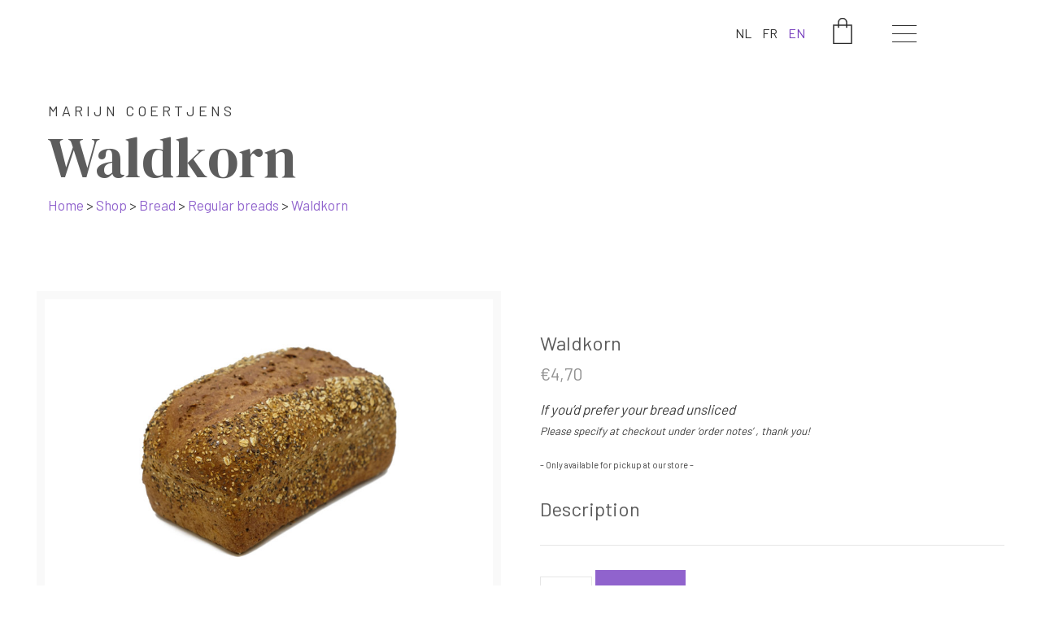

--- FILE ---
content_type: text/html; charset=UTF-8
request_url: https://www.marijncoertjens.be/en/product/waldkorn/
body_size: 45322
content:
<!doctype html>
<html lang="en-US">
<head>
	<meta charset="UTF-8">
		<meta name="viewport" content="width=device-width, initial-scale=1">
	<link rel="profile" href="http://gmpg.org/xfn/11">
    <script id="cookieyes" type="text/javascript" src="https://cdn-cookieyes.com/client_data/b7707a3fb80749fe0ff2161c.js"></script>
	<link href="https://fonts.googleapis.com/css2?family=Barlow:wght@300;400&family=DM+Serif+Display&display=swap" rel="stylesheet"> 
	<title>Waldkorn &#8211; Marijn Coertjens</title>
<meta name='robots' content='max-image-preview:large' />
<link rel="alternate" href="https://www.marijncoertjens.be/product/waldkorn/" hreflang="nl" />
<link rel="alternate" href="https://www.marijncoertjens.be/fr/product/waldkorn/" hreflang="fr" />
<link rel="alternate" href="https://www.marijncoertjens.be/en/product/waldkorn/" hreflang="en" />
<link rel='dns-prefetch' href='//cdnjs.cloudflare.com' />
<link rel='dns-prefetch' href='//s.w.org' />
<link rel="alternate" type="application/rss+xml" title="Marijn Coertjens &raquo; Feed" href="https://www.marijncoertjens.be/en/feed/" />
<link rel="alternate" type="application/rss+xml" title="Marijn Coertjens &raquo; Comments Feed" href="https://www.marijncoertjens.be/en/comments/feed/" />
<link rel='stylesheet' id='mollie-gateway-icons-css'  href='https://www.marijncoertjens.be/wp-content/plugins/mollie-payments-for-woocommerce/public/css/mollie-gateway-icons.min.css?ver=1622814354' type='text/css' media='screen' />
<link rel='stylesheet' id='wp-block-library-css'  href='https://www.marijncoertjens.be/wp-includes/css/dist/block-library/style.min.css?ver=5.7.14' type='text/css' media='all' />
<link rel='stylesheet' id='wc-block-vendors-style-css'  href='https://www.marijncoertjens.be/wp-content/plugins/woocommerce/packages/woocommerce-blocks/build/vendors-style.css?ver=4.9.1' type='text/css' media='all' />
<link rel='stylesheet' id='wc-block-style-css'  href='https://www.marijncoertjens.be/wp-content/plugins/woocommerce/packages/woocommerce-blocks/build/style.css?ver=4.9.1' type='text/css' media='all' />
<link rel='stylesheet' id='maintenance-mode-for-woocommerce-css'  href='https://www.marijncoertjens.be/wp-content/plugins/maintenance-mode-for-woocommerce/public/css/nf-maintenance-public.css?ver=1.0.10' type='text/css' media='all' />
<link rel='stylesheet' id='photoswipe-css'  href='https://www.marijncoertjens.be/wp-content/plugins/woocommerce/assets/css/photoswipe/photoswipe.min.css?ver=5.3.3' type='text/css' media='all' />
<link rel='stylesheet' id='photoswipe-default-skin-css'  href='https://www.marijncoertjens.be/wp-content/plugins/woocommerce/assets/css/photoswipe/default-skin/default-skin.min.css?ver=5.3.3' type='text/css' media='all' />
<link rel='stylesheet' id='woocommerce-layout-css'  href='https://www.marijncoertjens.be/wp-content/plugins/woocommerce/assets/css/woocommerce-layout.css?ver=5.3.3' type='text/css' media='all' />
<link rel='stylesheet' id='woocommerce-smallscreen-css'  href='https://www.marijncoertjens.be/wp-content/plugins/woocommerce/assets/css/woocommerce-smallscreen.css?ver=5.3.3' type='text/css' media='only screen and (max-width: 768px)' />
<link rel='stylesheet' id='woocommerce-general-css'  href='https://www.marijncoertjens.be/wp-content/plugins/woocommerce/assets/css/woocommerce.css?ver=5.3.3' type='text/css' media='all' />
<style id='woocommerce-inline-inline-css' type='text/css'>
.woocommerce form .form-row .required { visibility: visible; }
</style>
<link rel='stylesheet' id='hfe-style-css'  href='https://www.marijncoertjens.be/wp-content/plugins/header-footer-elementor/assets/css/header-footer-elementor.css?ver=1.5.9' type='text/css' media='all' />
<link rel='stylesheet' id='elementor-icons-css'  href='https://www.marijncoertjens.be/wp-content/plugins/elementor/assets/lib/eicons/css/elementor-icons.min.css?ver=5.11.0' type='text/css' media='all' />
<link rel='stylesheet' id='elementor-animations-css'  href='https://www.marijncoertjens.be/wp-content/plugins/elementor/assets/lib/animations/animations.min.css?ver=3.2.4' type='text/css' media='all' />
<link rel='stylesheet' id='elementor-frontend-legacy-css'  href='https://www.marijncoertjens.be/wp-content/plugins/elementor/assets/css/frontend-legacy.min.css?ver=3.2.4' type='text/css' media='all' />
<link rel='stylesheet' id='elementor-frontend-css'  href='https://www.marijncoertjens.be/wp-content/plugins/elementor/assets/css/frontend.min.css?ver=3.2.4' type='text/css' media='all' />
<style id='elementor-frontend-inline-css' type='text/css'>
@font-face{font-family:eicons;src:url(https://www.marijncoertjens.be/wp-content/plugins/elementor/assets/lib/eicons/fonts/eicons.eot?5.10.0);src:url(https://www.marijncoertjens.be/wp-content/plugins/elementor/assets/lib/eicons/fonts/eicons.eot?5.10.0#iefix) format("embedded-opentype"),url(https://www.marijncoertjens.be/wp-content/plugins/elementor/assets/lib/eicons/fonts/eicons.woff2?5.10.0) format("woff2"),url(https://www.marijncoertjens.be/wp-content/plugins/elementor/assets/lib/eicons/fonts/eicons.woff?5.10.0) format("woff"),url(https://www.marijncoertjens.be/wp-content/plugins/elementor/assets/lib/eicons/fonts/eicons.ttf?5.10.0) format("truetype"),url(https://www.marijncoertjens.be/wp-content/plugins/elementor/assets/lib/eicons/fonts/eicons.svg?5.10.0#eicon) format("svg");font-weight:400;font-style:normal}
</style>
<link rel='stylesheet' id='elementor-post-10-css'  href='https://www.marijncoertjens.be/wp-content/uploads/elementor/css/post-10.css?ver=1765131327' type='text/css' media='all' />
<link rel='stylesheet' id='font-awesome-5-all-css'  href='https://www.marijncoertjens.be/wp-content/plugins/elementor/assets/lib/font-awesome/css/all.min.css?ver=3.2.4' type='text/css' media='all' />
<link rel='stylesheet' id='font-awesome-4-shim-css'  href='https://www.marijncoertjens.be/wp-content/plugins/elementor/assets/lib/font-awesome/css/v4-shims.min.css?ver=3.2.4' type='text/css' media='all' />
<link rel='stylesheet' id='elementor-global-css'  href='https://www.marijncoertjens.be/wp-content/uploads/elementor/css/global.css?ver=1765131327' type='text/css' media='all' />
<link rel='stylesheet' id='hello-elementor-css'  href='https://www.marijncoertjens.be/wp-content/themes/hello-elementor/style.min.css?ver=2.3.1' type='text/css' media='all' />
<link rel='stylesheet' id='hello-elementor-theme-style-css'  href='https://www.marijncoertjens.be/wp-content/themes/hello-elementor/theme.min.css?ver=2.3.1' type='text/css' media='all' />
<link rel='stylesheet' id='bootstrap-css'  href='https://www.marijncoertjens.be/wp-content/themes/hello-elementor-child/css/bootstrap.min.css?ver=4.5.2' type='text/css' media='all' />
<link rel='stylesheet' id='hamburgers-css'  href='https://www.marijncoertjens.be/wp-content/themes/hello-elementor-child/css/hamburgers.css?ver=1.0.0' type='text/css' media='all' />
<link rel='stylesheet' id='fontawesome-css'  href='https://www.marijncoertjens.be/wp-content/themes/hello-elementor-child/css/fontawesome-5/css/all.css?ver=5.15.1' type='text/css' media='all' />
<link rel='stylesheet' id='animate-css'  href='https://cdnjs.cloudflare.com/ajax/libs/animate.css/4.1.1/animate.min.css?ver=5.7.14' type='text/css' media='all' />
<link rel='stylesheet' id='hello-elementor-child-style-css'  href='https://www.marijncoertjens.be/wp-content/themes/hello-elementor-child/style.css?ver=1.0.0' type='text/css' media='all' />
<link rel='stylesheet' id='google-fonts-1-css'  href='https://fonts.googleapis.com/css?family=Cinzel%3A100%2C100italic%2C200%2C200italic%2C300%2C300italic%2C400%2C400italic%2C500%2C500italic%2C600%2C600italic%2C700%2C700italic%2C800%2C800italic%2C900%2C900italic%7CRoboto%3A100%2C100italic%2C200%2C200italic%2C300%2C300italic%2C400%2C400italic%2C500%2C500italic%2C600%2C600italic%2C700%2C700italic%2C800%2C800italic%2C900%2C900italic&#038;display=auto&#038;ver=5.7.14' type='text/css' media='all' />
<script type='text/javascript' src='https://www.marijncoertjens.be/wp-includes/js/underscore.min.js?ver=1.8.3' id='underscore-js'></script>
<script type='text/javascript' src='https://www.marijncoertjens.be/wp-content/themes/hello-elementor-child/js/jquery-3.5.1.min.js?ver=3.5.1' id='jquery-js'></script>
<script type='text/javascript' id='mollie_wc_admin_settings-js-extra'>
/* <![CDATA[ */
var mollieSettingsData = {"current_section":null};
var mollieSettingsData = {"current_section":null};
var mollieSettingsData = {"current_section":null};
var mollieSettingsData = {"current_section":null};
var mollieSettingsData = {"current_section":null};
var mollieSettingsData = {"current_section":null};
var mollieSettingsData = {"current_section":null};
var mollieSettingsData = {"current_section":null};
var mollieSettingsData = {"current_section":null};
var mollieSettingsData = {"current_section":null};
var mollieSettingsData = {"current_section":null};
var mollieSettingsData = {"current_section":null};
var mollieSettingsData = {"current_section":null};
var mollieSettingsData = {"current_section":null};
var mollieSettingsData = {"current_section":null};
var mollieSettingsData = {"current_section":null};
var mollieSettingsData = {"current_section":null};
var mollieSettingsData = {"current_section":null};
var mollieSettingsData = {"current_section":null};
var mollieSettingsData = {"current_section":null};
var mollieSettingsData = {"current_section":null};
var mollieSettingsData = {"current_section":null};
var mollieSettingsData = {"current_section":null};
var mollieSettingsData = {"current_section":null};
var mollieSettingsData = {"current_section":null};
var mollieSettingsData = {"current_section":null};
var mollieSettingsData = {"current_section":null};
var mollieSettingsData = {"current_section":null};
/* ]]> */
</script>
<script type='text/javascript' src='https://www.marijncoertjens.be/wp-content/plugins/mollie-payments-for-woocommerce/public/js/settings.min.js?ver=6.4.0' id='mollie_wc_admin_settings-js'></script>
<script type='text/javascript' src='https://www.marijncoertjens.be/wp-content/plugins/elementor/assets/lib/font-awesome/js/v4-shims.min.js?ver=3.2.4' id='font-awesome-4-shim-js'></script>
<script type='text/javascript' src='https://www.marijncoertjens.be/wp-content/themes/hello-elementor-child/js/isotope.pkgd.min.js?ver=1' id='isotope-js'></script>
<link rel="https://api.w.org/" href="https://www.marijncoertjens.be/wp-json/" /><link rel="alternate" type="application/json" href="https://www.marijncoertjens.be/wp-json/wp/v2/product/3744" /><link rel="EditURI" type="application/rsd+xml" title="RSD" href="https://www.marijncoertjens.be/xmlrpc.php?rsd" />
<link rel="wlwmanifest" type="application/wlwmanifest+xml" href="https://www.marijncoertjens.be/wp-includes/wlwmanifest.xml" /> 
<meta name="generator" content="WordPress 5.7.14" />
<meta name="generator" content="WooCommerce 5.3.3" />
<link rel="canonical" href="https://www.marijncoertjens.be/en/product/waldkorn/" />
<link rel='shortlink' href='https://www.marijncoertjens.be/?p=3744' />
<link rel="alternate" type="application/json+oembed" href="https://www.marijncoertjens.be/wp-json/oembed/1.0/embed?url=https%3A%2F%2Fwww.marijncoertjens.be%2Fen%2Fproduct%2Fwaldkorn%2F" />
<link rel="alternate" type="text/xml+oembed" href="https://www.marijncoertjens.be/wp-json/oembed/1.0/embed?url=https%3A%2F%2Fwww.marijncoertjens.be%2Fen%2Fproduct%2Fwaldkorn%2F&#038;format=xml" />
	<noscript><style>.woocommerce-product-gallery{ opacity: 1 !important; }</style></noscript>
	<link rel="icon" href="https://www.marijncoertjens.be/wp-content/uploads/MC-Logo-Large-500-x-500-px-100x100.png" sizes="32x32" />
<link rel="icon" href="https://www.marijncoertjens.be/wp-content/uploads/MC-Logo-Large-500-x-500-px-300x300.png" sizes="192x192" />
<link rel="apple-touch-icon" href="https://www.marijncoertjens.be/wp-content/uploads/MC-Logo-Large-500-x-500-px-300x300.png" />
<meta name="msapplication-TileImage" content="https://www.marijncoertjens.be/wp-content/uploads/MC-Logo-Large-500-x-500-px-300x300.png" />
</head>
<body class="product-template-default single single-product postid-3744 wp-custom-logo theme-hello-elementor woocommerce woocommerce-page woocommerce-no-js ehf-template-hello-elementor ehf-stylesheet-hello-elementor-child elementor-default elementor-kit-10">



<header class="header-wrapper d-flex justify-content-between">
	<div class="site-branding d-flex justify-content-start align-self-center">
		<a href="https://www.marijncoertjens.be/en/home/" class="custom-logo-link" rel="home"><img width="500" height="500" src="https://www.marijncoertjens.be/wp-content/uploads/Marijn-Coertjens-LOGO-for-Print-final-version-1.png" class="custom-logo" alt="Marijn Coertjens" srcset="https://www.marijncoertjens.be/wp-content/uploads/Marijn-Coertjens-LOGO-for-Print-final-version-1.png 500w, https://www.marijncoertjens.be/wp-content/uploads/Marijn-Coertjens-LOGO-for-Print-final-version-1-300x300.png 300w, https://www.marijncoertjens.be/wp-content/uploads/Marijn-Coertjens-LOGO-for-Print-final-version-1-100x100.png 100w" sizes="(max-width: 500px) 100vw, 500px" /></a>	</div>
	<div class="icon-wrapper d-flex justify-content-end align-self-center">
		<div class="lang-wrapper">
			<ul>	<li class="lang-item lang-item-31 lang-item-nl lang-item-first"><a lang="nl-BE" hreflang="nl-BE" href="https://www.marijncoertjens.be/product/waldkorn/">NL</a></li>
	<li class="lang-item lang-item-27 lang-item-fr"><a lang="fr-FR" hreflang="fr-FR" href="https://www.marijncoertjens.be/fr/product/waldkorn/">FR</a></li>
	<li class="lang-item lang-item-24 lang-item-en current-lang"><a lang="en-US" hreflang="en-US" href="https://www.marijncoertjens.be/en/product/waldkorn/">EN</a></li>
</ul>
		</div>

		<div class="shop-icon">
			<svg width="32px" height="32px" viewBox="0 0 64 64">
				<path d="M55,64H9V17h46V64z M11,62h42V19H11V62z"/>
				<path d="M43,24h-2V11c0-4.962-4.038-9-9-9s-9,4.038-9,9v13h-2V11c0-6.065,4.935-11,11-11s11,4.935,11,11V24z"/>
			</svg>
		</div>

		<div class="shop-count">
			<a class="cart-count"  href="https://www.marijncoertjens.be/en/cart/" title="View your shopping cart">0<span class="dash-seperator"> - </span><span class="woocommerce-Price-amount amount"><bdi><span class="woocommerce-Price-currencySymbol">&euro;</span>0,00</bdi></span></a>		</div>

		<div class="nav-icon">
			<div class="hamburger hamburger--collapse">
				<div class="hamburger-box">
					<div class="hamburger-inner"></div>
				</div>
			</div>
		</div>

	</div>
</header>

<section class="navigation-overlay p-c">
	<div class="container-fluid">
        <div class="row">

            <div class="col-12 col-md-6 col-xl-8 p-0 navigation-leftcolumn d-flex justify-content-center">
                <div class="navigation-leftcolumn-wrapper align-self-center">

                	<div class="nav-title">
						<p class="title-heading">Marijn Coertjens</p>
						<p class="title-sub">Chocolatier &amp; Patissier.</p>
					</div>


					<nav class="main-navigation">
						<div class="menu-main-navigation-en-container"><ul id="menu-main-navigation-en" class="menu"><li id="menu-item-2313" class="menu-item menu-item-type-post_type menu-item-object-page menu-item-home menu-item-2313"><span class="line-spacer"></span><a href="https://www.marijncoertjens.be/en/home/">Home</a></li>
<li id="menu-item-2316" class="menu-item menu-item-type-custom menu-item-object-custom menu-item-2316"><span class="line-spacer"></span><a href="https://www.marijncoertjens.be/en/pralines/">Pralines</a></li>
<li id="menu-item-2483" class="menu-item menu-item-type-custom menu-item-object-custom menu-item-2483"><span class="line-spacer"></span><a href="https://www.marijncoertjens.be/en/macarons/">Seashells</a></li>
<li id="menu-item-2949" class="menu-item menu-item-type-post_type menu-item-object-page current_page_parent menu-item-2949"><span class="line-spacer"></span><a href="https://www.marijncoertjens.be/en/shop/">Shop</a></li>
<li id="menu-item-4364" class="menu-item menu-item-type-post_type menu-item-object-page menu-item-4364"><span class="line-spacer"></span><a href="https://www.marijncoertjens.be/en/on-the-spot/">On the spot</a></li>
<li id="menu-item-2950" class="menu-item menu-item-type-post_type menu-item-object-page menu-item-2950"><span class="line-spacer"></span><a href="https://www.marijncoertjens.be/en/social-media/">Social media</a></li>
<li id="menu-item-2951" class="menu-item menu-item-type-post_type menu-item-object-page menu-item-2951"><span class="line-spacer"></span><a href="https://www.marijncoertjens.be/en/contact/">Contact</a></li>
</ul></div>					</nav>

                </div>
            </div>

            <div class="d-none col-md-4 col-xl-3 p-0 navigation-midcolumn d-md-flex justify-content-center">
                <div class="navigation-midcolumn-wrapper align-self-center">
                    <div class="company-info">
                        <p class="company-name">Marijn Coertjens</p>
                        <p class="company-details">
                        Burgstraat 151<br>
                        9000 Gent, België<br>
                        T: +32 (0) 472/19.66.06<br>
                        M: info@marijncoertjens.be
                    	</p>
                    </div>
                </div>
            </div>

            <div class="d-none col-md-2 col-xl-1 p-0 navigation-rightcolumn d-md-flex justify-content-center">
        		<div class="navigation-rightcolumn-wrapper">
					<div class="social-links d-flex flex-wrap justify-content-center">
					</div>
				</div>
        	</div>

        </div>
    </div>
</section>

<div class="main-content">


<div class="page-header"></div>

	<div class="container-fluid">
		<div class="row p-c">
			<div class="col-12">
				<section class="single-product-heading">
					<h1 class="heading-page-title">Marijn Coertjens</h1>
					<div class="split-text">
						<h2 class="heading-product-title">Waldkorn</h2>
					</div>

					<div class="breadcrumbs" typeof="BreadcrumbList" vocab="https://schema.org/">
					    <!-- Breadcrumb NavXT 6.6.0 -->
<span property="itemListElement" typeof="ListItem"><a property="item" typeof="WebPage" title="Go to Home." href="https://www.marijncoertjens.be" class="home" ><span property="name">Home</span></a><meta property="position" content="1"></span> &gt; <span property="itemListElement" typeof="ListItem"><a property="item" typeof="WebPage" title="Go to Shop." href="https://www.marijncoertjens.be/shop/" class="product-root post post-product" ><span property="name">Shop</span></a><meta property="position" content="2"></span> &gt; <span property="itemListElement" typeof="ListItem"><a property="item" typeof="WebPage" title="Go to the Bread Categorie archives." href="https://www.marijncoertjens.be/en/shop/bread/" class="taxonomy product_cat" ><span property="name">Bread</span></a><meta property="position" content="3"></span> &gt; <span property="itemListElement" typeof="ListItem"><a property="item" typeof="WebPage" title="Go to the Regular breads Categorie archives." href="https://www.marijncoertjens.be/en/shop/bread/regular-breads/" class="taxonomy product_cat" ><span property="name">Regular breads</span></a><meta property="position" content="4"></span> &gt; <span property="itemListElement" typeof="ListItem"><a property="item" typeof="WebPage" title="Go to Waldkorn." href="https://www.marijncoertjens.be/en/product/waldkorn/" class="post post-product current-item" aria-current="page"><span property="name">Waldkorn</span></a><meta property="position" content="5"></span>					</div>

				</section>
			</div>
		</div>
	</div>


	<div class="woocommerce-wrapper">
					
			<div class="woocommerce-notices-wrapper"></div><div id="product-3744" class="product type-product post-3744 status-publish first instock product_cat-regular-breads has-post-thumbnail taxable shipping-taxable purchasable product-type-simple">

	<div class="woocommerce-product-gallery woocommerce-product-gallery--with-images woocommerce-product-gallery--columns-4 images" data-columns="4" style="opacity: 0; transition: opacity .25s ease-in-out;">
	<figure class="woocommerce-product-gallery__wrapper">
		<div data-thumb="https://www.marijncoertjens.be/wp-content/uploads/brood-waldkorn-100x100.jpg" data-thumb-alt="" class="woocommerce-product-gallery__image"><a href="https://www.marijncoertjens.be/wp-content/uploads/brood-waldkorn.jpg"><img width="799" height="533" src="https://www.marijncoertjens.be/wp-content/uploads/brood-waldkorn.jpg" class="wp-post-image" alt="" loading="lazy" title="brood-waldkorn" data-caption="" data-src="https://www.marijncoertjens.be/wp-content/uploads/brood-waldkorn.jpg" data-large_image="https://www.marijncoertjens.be/wp-content/uploads/brood-waldkorn.jpg" data-large_image_width="799" data-large_image_height="533" srcset="https://www.marijncoertjens.be/wp-content/uploads/brood-waldkorn.jpg 799w, https://www.marijncoertjens.be/wp-content/uploads/brood-waldkorn-768x512.jpg 768w" sizes="(max-width: 799px) 100vw, 799px" /></a></div>	</figure>
</div>

	<div class="summary entry-summary">
		<h1 class="product_title entry-title">Waldkorn</h1><p class="price"><span class="woocommerce-Price-amount amount"><bdi><span class="woocommerce-Price-currencySymbol">&euro;</span>4,70</bdi></span></p>
<div class="woocommerce-product-details__short-description">
	<p><em>If you&#8217;d prefer your bread unsliced<br />
</em><em><span style="font-size: 10pt;">Please specify at checkout under &#8216;order notes&#8217; , thank you!</span></em></p>
<p><span style="font-size: 8pt;">&#8211; Only available for pickup at our store &#8211;</span></p>
</div>

	<h2>Description</h2>


	
	<form class="cart" action="https://www.marijncoertjens.be/en/product/waldkorn/" method="post" enctype='multipart/form-data'>
		
			<div class="quantity">
				<label class="screen-reader-text" for="quantity_69695090b0e8f">Waldkorn quantity</label>
		<input
			type="number"
			id="quantity_69695090b0e8f"
			class="input-text qty text"
			step="1"
			min="1"
			max=""
			name="quantity"
			value="1"
			title="Qty"
			size="4"
			placeholder=""
			inputmode="numeric" />
			</div>
	
		<button type="submit" name="add-to-cart" value="3744" class="single_add_to_cart_button button alt">Order</button>

			</form>

	
<div class="product_meta">

	
	
	<span class="posted_in">Category: <a href="https://www.marijncoertjens.be/en/shop/bread/regular-breads/" rel="tag">Regular breads</a></span>
	
	
</div>
	</div>

	
	<section class="related products">

					<h2>Related products</h2>
				
		<div class="woocommerce-content-wrapper">
<ul class="products columns-4">

			
					<li class="product type-product post-3742 status-publish first instock product_cat-regular-breads has-post-thumbnail taxable shipping-taxable purchasable product-type-simple">
	<a href="https://www.marijncoertjens.be/en/product/farmers-loaf-brown/" class="woocommerce-LoopProduct-link woocommerce-loop-product__link"><img width="600" height="571" src="https://www.marijncoertjens.be/wp-content/uploads/brood-hoeve-bruin-600x571.jpg" class="attachment-woocommerce_thumbnail size-woocommerce_thumbnail" alt="" loading="lazy" /><h2 class="woocommerce-loop-product__title">Farmer&#8217;s Loaf Brown</h2>
	<span class="price"><span class="woocommerce-Price-amount amount"><bdi><span class="woocommerce-Price-currencySymbol">&euro;</span>3,90</bdi></span></span>
</a><a href="?add-to-cart=3742" data-quantity="1" class="button product_type_simple add_to_cart_button ajax_add_to_cart" data-product_id="3742" data-product_sku="" aria-label="Add &ldquo;Farmer&#039;s Loaf Brown&rdquo; to your cart" rel="nofollow">Order</a></li>

			
					<li class="product type-product post-3739 status-publish instock product_cat-regular-breads has-post-thumbnail taxable shipping-taxable purchasable product-type-simple">
	<a href="https://www.marijncoertjens.be/en/product/farmers-loaf-white/" class="woocommerce-LoopProduct-link woocommerce-loop-product__link"><img width="600" height="571" src="https://www.marijncoertjens.be/wp-content/uploads/brood-hoeve-wit-600x571.jpg" class="attachment-woocommerce_thumbnail size-woocommerce_thumbnail" alt="" loading="lazy" /><h2 class="woocommerce-loop-product__title">Farmers Loaf White</h2>
	<span class="price"><span class="woocommerce-Price-amount amount"><bdi><span class="woocommerce-Price-currencySymbol">&euro;</span>3,90</bdi></span></span>
</a><a href="?add-to-cart=3739" data-quantity="1" class="button product_type_simple add_to_cart_button ajax_add_to_cart" data-product_id="3739" data-product_sku="" aria-label="Add &ldquo;Farmers Loaf White&rdquo; to your cart" rel="nofollow">Order</a></li>

			
					<li class="product type-product post-3737 status-publish instock product_cat-regular-breads has-post-thumbnail taxable shipping-taxable purchasable product-type-simple">
	<a href="https://www.marijncoertjens.be/en/product/ardennes-bread/" class="woocommerce-LoopProduct-link woocommerce-loop-product__link"><img width="600" height="571" src="https://www.marijncoertjens.be/wp-content/uploads/brood-ardeens-600x571.jpg" class="attachment-woocommerce_thumbnail size-woocommerce_thumbnail" alt="" loading="lazy" /><h2 class="woocommerce-loop-product__title">Ardennes Bread</h2>
	<span class="price"><span class="woocommerce-Price-amount amount"><bdi><span class="woocommerce-Price-currencySymbol">&euro;</span>4,55</bdi></span></span>
</a><a href="?add-to-cart=3737" data-quantity="1" class="button product_type_simple add_to_cart_button ajax_add_to_cart" data-product_id="3737" data-product_sku="" aria-label="Add &ldquo;Ardennes Bread&rdquo; to your cart" rel="nofollow">Order</a></li>

			
					<li class="product type-product post-3735 status-publish last instock product_cat-regular-breads has-post-thumbnail taxable shipping-taxable purchasable product-type-simple">
	<a href="https://www.marijncoertjens.be/en/product/castle-bread/" class="woocommerce-LoopProduct-link woocommerce-loop-product__link"><img width="600" height="600" src="https://www.marijncoertjens.be/wp-content/uploads/Marijn-4-600x600.jpg" class="attachment-woocommerce_thumbnail size-woocommerce_thumbnail" alt="" loading="lazy" srcset="https://www.marijncoertjens.be/wp-content/uploads/Marijn-4-600x600.jpg 600w, https://www.marijncoertjens.be/wp-content/uploads/Marijn-4-300x300.jpg 300w, https://www.marijncoertjens.be/wp-content/uploads/Marijn-4-100x100.jpg 100w" sizes="(max-width: 600px) 100vw, 600px" /><h2 class="woocommerce-loop-product__title">Castle bread</h2>
	<span class="price"><span class="woocommerce-Price-amount amount"><bdi><span class="woocommerce-Price-currencySymbol">&euro;</span>4,80</bdi></span></span>
</a><a href="?add-to-cart=3735" data-quantity="1" class="button product_type_simple add_to_cart_button ajax_add_to_cart" data-product_id="3735" data-product_sku="" aria-label="Add &ldquo;Castle bread&rdquo; to your cart" rel="nofollow">Order</a></li>

			
		</ul>
</div>

	</section>
	</div>


		
	</div>
	



<footer id="site-footer" class="site-footer" role="contentinfo">
    <section>
        <div class="footer-wrapper">

            <div class="footer-content container-fluid w-100 p-0 d-flex align-content-end flex-wrap">

                <div class="row footer-top w-100 m-0 justify-content-start">
                    <div class="col-md-6 p-0 align-self-center">
                    			<div data-elementor-type="wp-post" data-elementor-id="2571" class="elementor elementor-2571" data-elementor-settings="[]">
						<div class="elementor-inner">
							<div class="elementor-section-wrap">
							<section class="elementor-section elementor-top-section elementor-element elementor-element-f10dcea elementor-section-full_width elementor-section-height-default elementor-section-height-default" data-id="f10dcea" data-element_type="section" data-settings="{&quot;background_background&quot;:&quot;classic&quot;}">
						<div class="elementor-container elementor-column-gap-default">
							<div class="elementor-row">
					<div class="elementor-column elementor-col-100 elementor-top-column elementor-element elementor-element-987236b" data-id="987236b" data-element_type="column">
			<div class="elementor-column-wrap elementor-element-populated">
							<div class="elementor-widget-wrap">
						<div class="elementor-element elementor-element-f5d9b2e elementor-widget elementor-widget-text-editor" data-id="f5d9b2e" data-element_type="widget" data-widget_type="text-editor.default">
				<div class="elementor-widget-container">
								<div class="elementor-text-editor elementor-clearfix">
					<p>Chocolate Master &amp; Pastry Chef.</p>					</div>
						</div>
				</div>
						</div>
					</div>
		</div>
								</div>
					</div>
		</section>
						</div>
						</div>
					</div>
		                    </div>
                    <div class="col-md-6 p-0 align-self-center">
                    	                    </div>
                </div>

                <div class="row footer-middle w-100 m-0 justify-content-start">
                    <div class="col-md-6 p-0 align-self-end">
								<div data-elementor-type="wp-post" data-elementor-id="730" class="elementor elementor-730" data-elementor-settings="[]">
						<div class="elementor-inner">
							<div class="elementor-section-wrap">
							<section class="elementor-section elementor-top-section elementor-element elementor-element-00768e3 elementor-section-boxed elementor-section-height-default elementor-section-height-default" data-id="00768e3" data-element_type="section">
						<div class="elementor-container elementor-column-gap-default">
							<div class="elementor-row">
					<div class="elementor-column elementor-col-100 elementor-top-column elementor-element elementor-element-48f16c9" data-id="48f16c9" data-element_type="column">
			<div class="elementor-column-wrap elementor-element-populated">
							<div class="elementor-widget-wrap">
						<div class="elementor-element elementor-element-167ab8a elementor-widget elementor-widget-wp-widget-custom_html" data-id="167ab8a" data-element_type="widget" data-widget_type="wp-widget-custom_html.default">
				<div class="elementor-widget-container">
			<div class="textwidget custom-html-widget"><div class="company-info">
<p class="company-name">Marijn Coertjens</p>
<p class="company-details">
Burgstraat 151<br>
9000 Gent, België<br>
T: +32 (0) 472/19.66.06<br>
M: info@marijncoertjens.be
</p>
</div></div>		</div>
				</div>
						</div>
					</div>
		</div>
								</div>
					</div>
		</section>
						</div>
						</div>
					</div>
		                    </div>
                    <div class="col-md-6 p-0 align-self-end">
						                    </div>
                </div>

                <div class="row footer-bottom w-100 m-0 justify-content-start">
                	<div class="col-md-6 p-0 align-self-center">
                				<div data-elementor-type="wp-post" data-elementor-id="732" class="elementor elementor-732" data-elementor-settings="[]">
						<div class="elementor-inner">
							<div class="elementor-section-wrap">
							<section class="elementor-section elementor-top-section elementor-element elementor-element-c019850 elementor-section-boxed elementor-section-height-default elementor-section-height-default" data-id="c019850" data-element_type="section">
						<div class="elementor-container elementor-column-gap-default">
							<div class="elementor-row">
					<div class="elementor-column elementor-col-100 elementor-top-column elementor-element elementor-element-3a77a59" data-id="3a77a59" data-element_type="column">
			<div class="elementor-column-wrap elementor-element-populated">
							<div class="elementor-widget-wrap">
						<div class="elementor-element elementor-element-fe78685 elementor-widget elementor-widget-wp-widget-custom_html" data-id="fe78685" data-element_type="widget" data-widget_type="wp-widget-custom_html.default">
				<div class="elementor-widget-container">
			<div class="textwidget custom-html-widget">                		<div class="legal">Marijn Coertjens &copy; 2026	 &ndash; Alle rechten voorbehouden.</div></div>		</div>
				</div>
						</div>
					</div>
		</div>
								</div>
					</div>
		</section>
						</div>
						</div>
					</div>
		                	</div>
                	<div class="col-md-6 p-0 align-self-center">
                		                	</div>
                </div>

            </div>
        </div>
    </section>
</footer>
<script type="application/ld+json">{"@context":"https:\/\/schema.org\/","@type":"Product","@id":"https:\/\/www.marijncoertjens.be\/en\/product\/waldkorn\/#product","name":"Waldkorn","url":"https:\/\/www.marijncoertjens.be\/en\/product\/waldkorn\/","description":"If you'd prefer your bread unsliced\r\nPlease specify at checkout under 'order notes' , thank you!\r\n\r\n- Only available for pickup at our store -","image":"https:\/\/www.marijncoertjens.be\/wp-content\/uploads\/brood-waldkorn.jpg","sku":3744,"offers":[{"@type":"Offer","price":"4.70","priceValidUntil":"2027-12-31","priceSpecification":{"price":"4.70","priceCurrency":"EUR","valueAddedTaxIncluded":"true"},"priceCurrency":"EUR","availability":"http:\/\/schema.org\/InStock","url":"https:\/\/www.marijncoertjens.be\/en\/product\/waldkorn\/","seller":{"@type":"Organization","name":"Marijn Coertjens","url":"https:\/\/www.marijncoertjens.be"}}]}</script>
<div class="pswp" tabindex="-1" role="dialog" aria-hidden="true">
	<div class="pswp__bg"></div>
	<div class="pswp__scroll-wrap">
		<div class="pswp__container">
			<div class="pswp__item"></div>
			<div class="pswp__item"></div>
			<div class="pswp__item"></div>
		</div>
		<div class="pswp__ui pswp__ui--hidden">
			<div class="pswp__top-bar">
				<div class="pswp__counter"></div>
				<button class="pswp__button pswp__button--close" aria-label="Close (Esc)"></button>
				<button class="pswp__button pswp__button--share" aria-label="Share"></button>
				<button class="pswp__button pswp__button--fs" aria-label="Toggle fullscreen"></button>
				<button class="pswp__button pswp__button--zoom" aria-label="Zoom in/out"></button>
				<div class="pswp__preloader">
					<div class="pswp__preloader__icn">
						<div class="pswp__preloader__cut">
							<div class="pswp__preloader__donut"></div>
						</div>
					</div>
				</div>
			</div>
			<div class="pswp__share-modal pswp__share-modal--hidden pswp__single-tap">
				<div class="pswp__share-tooltip"></div>
			</div>
			<button class="pswp__button pswp__button--arrow--left" aria-label="Previous (arrow left)"></button>
			<button class="pswp__button pswp__button--arrow--right" aria-label="Next (arrow right)"></button>
			<div class="pswp__caption">
				<div class="pswp__caption__center"></div>
			</div>
		</div>
	</div>
</div>
	<script type="text/javascript">
		(function () {
			var c = document.body.className;
			c = c.replace(/woocommerce-no-js/, 'woocommerce-js');
			document.body.className = c;
		})();
	</script>
	<link rel='stylesheet' id='elementor-post-2571-css'  href='https://www.marijncoertjens.be/wp-content/uploads/elementor/css/post-2571.css?ver=1765131504' type='text/css' media='all' />
<link rel='stylesheet' id='hfe-widgets-style-css'  href='https://www.marijncoertjens.be/wp-content/plugins/header-footer-elementor/inc/widgets-css/frontend.css?ver=1.5.9' type='text/css' media='all' />
<link rel='stylesheet' id='elementor-post-730-css'  href='https://www.marijncoertjens.be/wp-content/uploads/elementor/css/post-730.css?ver=1765131327' type='text/css' media='all' />
<link rel='stylesheet' id='elementor-post-732-css'  href='https://www.marijncoertjens.be/wp-content/uploads/elementor/css/post-732.css?ver=1765131327' type='text/css' media='all' />
<link rel='stylesheet' id='google-fonts-2-css'  href='https://fonts.googleapis.com/css?family=DM+Serif+Display%3A100%2C100italic%2C200%2C200italic%2C300%2C300italic%2C400%2C400italic%2C500%2C500italic%2C600%2C600italic%2C700%2C700italic%2C800%2C800italic%2C900%2C900italic&#038;display=auto&#038;ver=5.7.14' type='text/css' media='all' />
<script type='text/javascript' src='https://www.marijncoertjens.be/wp-content/plugins/woocommerce/assets/js/jquery-blockui/jquery.blockUI.min.js?ver=2.70' id='jquery-blockui-js'></script>
<script type='text/javascript' id='wc-add-to-cart-js-extra'>
/* <![CDATA[ */
var wc_add_to_cart_params = {"ajax_url":"\/wp-admin\/admin-ajax.php","wc_ajax_url":"\/en\/home\/?wc-ajax=%%endpoint%%","i18n_view_cart":"View cart","cart_url":"https:\/\/www.marijncoertjens.be\/en\/cart\/","is_cart":"","cart_redirect_after_add":"no"};
/* ]]> */
</script>
<script type='text/javascript' src='https://www.marijncoertjens.be/wp-content/plugins/woocommerce/assets/js/frontend/add-to-cart.min.js?ver=5.3.3' id='wc-add-to-cart-js'></script>
<script type='text/javascript' src='https://www.marijncoertjens.be/wp-content/plugins/woocommerce/assets/js/zoom/jquery.zoom.min.js?ver=1.7.21' id='zoom-js'></script>
<script type='text/javascript' src='https://www.marijncoertjens.be/wp-content/plugins/woocommerce/assets/js/flexslider/jquery.flexslider.min.js?ver=2.7.2' id='flexslider-js'></script>
<script type='text/javascript' src='https://www.marijncoertjens.be/wp-content/plugins/woocommerce/assets/js/photoswipe/photoswipe.min.js?ver=4.1.1' id='photoswipe-js'></script>
<script type='text/javascript' src='https://www.marijncoertjens.be/wp-content/plugins/woocommerce/assets/js/photoswipe/photoswipe-ui-default.min.js?ver=4.1.1' id='photoswipe-ui-default-js'></script>
<script type='text/javascript' id='wc-single-product-js-extra'>
/* <![CDATA[ */
var wc_single_product_params = {"i18n_required_rating_text":"Please select a rating","review_rating_required":"no","flexslider":{"rtl":false,"animation":"slide","smoothHeight":true,"directionNav":false,"controlNav":"thumbnails","slideshow":false,"animationSpeed":500,"animationLoop":false,"allowOneSlide":false},"zoom_enabled":"1","zoom_options":{"magnify":0},"photoswipe_enabled":"1","photoswipe_options":{"shareEl":false,"closeOnScroll":false,"history":false,"hideAnimationDuration":0,"showAnimationDuration":0},"flexslider_enabled":"1"};
/* ]]> */
</script>
<script type='text/javascript' src='https://www.marijncoertjens.be/wp-content/plugins/woocommerce/assets/js/frontend/single-product.min.js?ver=5.3.3' id='wc-single-product-js'></script>
<script type='text/javascript' src='https://www.marijncoertjens.be/wp-content/plugins/woocommerce/assets/js/js-cookie/js.cookie.min.js?ver=2.1.4' id='js-cookie-js'></script>
<script type='text/javascript' id='woocommerce-js-extra'>
/* <![CDATA[ */
var woocommerce_params = {"ajax_url":"\/wp-admin\/admin-ajax.php","wc_ajax_url":"\/en\/home\/?wc-ajax=%%endpoint%%"};
/* ]]> */
</script>
<script type='text/javascript' src='https://www.marijncoertjens.be/wp-content/plugins/woocommerce/assets/js/frontend/woocommerce.min.js?ver=5.3.3' id='woocommerce-js'></script>
<script type='text/javascript' src='https://www.marijncoertjens.be/wp-content/plugins/woocommerce/assets/js/jquery-cookie/jquery.cookie.min.js?ver=1.4.1' id='jquery-cookie-js'></script>
<script type='text/javascript' id='wc-cart-fragments-js-extra'>
/* <![CDATA[ */
var wc_cart_fragments_params = {"ajax_url":"\/wp-admin\/admin-ajax.php","wc_ajax_url":"\/en\/home\/?wc-ajax=%%endpoint%%","cart_hash_key":"wc_cart_hash_64df5b429323857703587a2fcb3b10a3","fragment_name":"wc_fragments_64df5b429323857703587a2fcb3b10a3","request_timeout":"5000"};
/* ]]> */
</script>
<script type='text/javascript' src='https://www.marijncoertjens.be/wp-content/plugins/woo-poly-integration/public/js/Cart.min.js?ver=1.5.0' id='wc-cart-fragments-js'></script>
<script type='text/javascript' src='https://www.marijncoertjens.be/wp-includes/js/imagesloaded.min.js?ver=4.1.4' id='imagesloaded-js'></script>
<script type='text/javascript' src='https://www.marijncoertjens.be/wp-content/themes/hello-elementor-child/js/filter-pralines.js?ver=1.0.0' id='filter-pralines-js'></script>
<script type='text/javascript' src='https://www.marijncoertjens.be/wp-content/themes/hello-elementor-child/js/filter-macarons.js?ver=1.0.0' id='filter-macarons-js'></script>
<script type='text/javascript' src='https://www.marijncoertjens.be/wp-content/themes/hello-elementor-child/js/splitting.min.js?ver=1.3.2' id='splitting-js'></script>
<script type='text/javascript' src='https://cdnjs.cloudflare.com/ajax/libs/gsap/3.5.1/gsap.min.js' id='gsap-core-js'></script>
<script type='text/javascript' src='https://cdnjs.cloudflare.com/ajax/libs/gsap/3.5.1/CSSRulePlugin.min.js' id='gsap-cssruleplugin-js'></script>
<script type='text/javascript' src='https://cdnjs.cloudflare.com/ajax/libs/gsap/3.5.1/ScrollTrigger.min.js' id='gsap-scrolltrigger-js'></script>
<script type='text/javascript' src='https://www.marijncoertjens.be/wp-content/themes/hello-elementor-child/js/bootstrap.min.js?ver=4.5.2' id='bootstrap-js'></script>
<script type='text/javascript' src='https://www.marijncoertjens.be/wp-content/themes/hello-elementor-child/js/main.js?ver=1.0.0' id='main-js'></script>
<script type='text/javascript' src='https://www.marijncoertjens.be/wp-includes/js/wp-embed.min.js?ver=5.7.14' id='wp-embed-js'></script>
<script type='text/javascript' src='https://www.marijncoertjens.be/wp-content/plugins/elementor/assets/js/webpack.runtime.min.js?ver=3.2.4' id='elementor-webpack-runtime-js'></script>
<script type='text/javascript' src='https://www.marijncoertjens.be/wp-content/plugins/elementor/assets/js/frontend-modules.min.js?ver=3.2.4' id='elementor-frontend-modules-js'></script>
<script type='text/javascript' src='https://www.marijncoertjens.be/wp-content/plugins/elementor/assets/lib/waypoints/waypoints.min.js?ver=4.0.2' id='elementor-waypoints-js'></script>
<script type='text/javascript' src='https://www.marijncoertjens.be/wp-includes/js/jquery/ui/core.min.js?ver=1.12.1' id='jquery-ui-core-js'></script>
<script type='text/javascript' src='https://www.marijncoertjens.be/wp-content/plugins/elementor/assets/lib/swiper/swiper.min.js?ver=5.3.6' id='swiper-js'></script>
<script type='text/javascript' src='https://www.marijncoertjens.be/wp-content/plugins/elementor/assets/lib/share-link/share-link.min.js?ver=3.2.4' id='share-link-js'></script>
<script type='text/javascript' src='https://www.marijncoertjens.be/wp-content/plugins/elementor/assets/lib/dialog/dialog.min.js?ver=4.8.1' id='elementor-dialog-js'></script>
<script type='text/javascript' id='elementor-frontend-js-before'>
var elementorFrontendConfig = {"environmentMode":{"edit":false,"wpPreview":false,"isScriptDebug":false},"i18n":{"shareOnFacebook":"Share on Facebook","shareOnTwitter":"Share on Twitter","pinIt":"Pin it","download":"Download","downloadImage":"Download image","fullscreen":"Fullscreen","zoom":"Zoom","share":"Share","playVideo":"Play Video","previous":"Previous","next":"Next","close":"Close"},"is_rtl":false,"breakpoints":{"xs":0,"sm":480,"md":768,"lg":1025,"xl":1440,"xxl":1600},"responsive":{"breakpoints":{"mobile":{"label":"Mobile","value":767,"direction":"max","is_enabled":true},"mobile_extra":{"label":"Mobile Extra","value":880,"direction":"max","is_enabled":false},"tablet":{"label":"Tablet","value":1024,"direction":"max","is_enabled":true},"tablet_extra":{"label":"Tablet Extra","value":1365,"direction":"max","is_enabled":false},"laptop":{"label":"Laptop","value":1620,"direction":"max","is_enabled":false},"widescreen":{"label":"Widescreen","value":2400,"direction":"min","is_enabled":false}}},"version":"3.2.4","is_static":false,"experimentalFeatures":[],"urls":{"assets":"https:\/\/www.marijncoertjens.be\/wp-content\/plugins\/elementor\/assets\/"},"settings":{"page":[],"editorPreferences":[]},"kit":{"active_breakpoints":["viewport_mobile","viewport_tablet"],"global_image_lightbox":"yes","lightbox_enable_counter":"yes","lightbox_enable_fullscreen":"yes","lightbox_enable_zoom":"yes","lightbox_enable_share":"yes","lightbox_title_src":"title","lightbox_description_src":"description"},"post":{"id":3744,"title":"Waldkorn%20%E2%80%93%20Marijn%20Coertjens","excerpt":"<em>If you'd prefer your bread unsliced\r\n<\/em><em><span style=\"font-size: 10pt;\">Please specify at checkout under 'order notes' , thank you!<\/span><\/em>\r\n\r\n<span style=\"font-size: 8pt;\">- Only available for pickup at our store -<\/span>","featuredImage":"https:\/\/www.marijncoertjens.be\/wp-content\/uploads\/brood-waldkorn.jpg"}};
</script>
<script type='text/javascript' src='https://www.marijncoertjens.be/wp-content/plugins/elementor/assets/js/frontend.min.js?ver=3.2.4' id='elementor-frontend-js'></script>
<script type='text/javascript' src='https://www.marijncoertjens.be/wp-content/plugins/elementor/assets/js/preloaded-modules.min.js?ver=3.2.4' id='preloaded-modules-js'></script>
<script type='text/javascript' id='wp-util-js-extra'>
/* <![CDATA[ */
var _wpUtilSettings = {"ajax":{"url":"\/wp-admin\/admin-ajax.php"}};
/* ]]> */
</script>
<script type='text/javascript' src='https://www.marijncoertjens.be/wp-includes/js/wp-util.min.js?ver=5.7.14' id='wp-util-js'></script>
<script type='text/javascript' id='wpforms-elementor-js-extra'>
/* <![CDATA[ */
var wpformsElementorVars = {"captcha_provider":"recaptcha","recaptcha_type":"v2"};
/* ]]> */
</script>
<script type='text/javascript' src='https://www.marijncoertjens.be/wp-content/plugins/wpforms-lite/assets/js/integrations/elementor/frontend.min.js?ver=1.6.7' id='wpforms-elementor-js'></script>

</div><!-- site -->

</body>
</html>


--- FILE ---
content_type: text/css
request_url: https://www.marijncoertjens.be/wp-content/themes/hello-elementor-child/style.css?ver=1.0.0
body_size: 50995
content:
/* 
Theme Name: Hello Elementor Child
Theme URI: https://github.com/elementor/hello-theme/
Description: Hello Elementor Child is a child theme of Hello Elementor, created by Elementor team
Author: Elementor Team
Author URI: https://elementor.com/
Template: hello-elementor
Version: 1.0.1
Text Domain: hello-elementor-child
License: GNU General Public License v3 or later.
License URI: https://www.gnu.org/licenses/gpl-3.0.html
Tags: flexible-header, custom-colors, custom-menu, custom-logo, editor-style, featured-images, rtl-language-support, threaded-comments, translation-ready
*/

/*
    Add your custom styles here
*/



/*

MAIN PURPLE
-----------
PANTONE 266 C
RGB: 117 59 189
HEX: #753bbd
CMYK: 71 88 0 0

LIGHT PURPLE
------------
PANTONE 265 C
RGB: 144 99 205
HEX: #9063cd
CMYK: 54 67 0 0

DARK PURPLE
-----------
PANTONE 267 C
RGB: 95 36 159
HEX: #5f249f
CMYK: 81 99 0 0

*/









/* ==========================================================================
   reset
   ========================================================================== */

body:not([class*=elementor-page-]) .site-main {
     max-width: inherit !important;
}



/* ==========================================================================
   body
   ========================================================================== */

body {
	font-family: 'Barlow', sans-serif;
	overflow: auto;
	height: 100%;
	font-size: 17px;
	font-weight: 400;
	color: #3d3d3d;
	line-height: 1.5;
}

body.overlay-active {
	overflow: hidden;
}


a, a:hover, a:active, a:focus {
  outline: 0;
}

a {
	color: #9063cd;
}

a:hover {
	color: #753bbd;
}

/* padding-custom */ 
.p-c {
padding: 0 3.5%;
}

/* padding-custom */ 
.m-c {
margin: 0 3.5%;
}

.m-c-offset-1 {
margin: 0 8.333333%;
}



/* ==========================================================================
   Scroll icon
   ========================================================================== */
.scroll-icon {
    -webkit-user-select: none;
    -moz-user-select: none;
    -ms-user-select: none;
    user-select: none;
    cursor: pointer;
    z-index: 12;
    touch-action: all;
    pointer-events: all
}

@media (max-width: 1280px) {
    .scroll-icon {
        bottom:30px;
        right: 0
    }
}

@media (max-width: 768px) {
    .scroll-icon {
        display:none
    }
}

.scroll-icon div {
    position: absolute;
    top: 50%;
    left: 0;
    margin-top: -8px;
    transform: translate(-50%,-50%)
}

.scroll-icon div.icon {
    width: 40px;
    height: 11px;
    float: left;
    overflow: hidden;
    transform: translateX(.1px)
}

.scroll-icon div.icon span {
    width: 11px;
    height: 11px;
    position: absolute;
    top: 0;
    right: 1px;
    border-radius: 50%;
    box-sizing: border-box;
    border: 2px solid #fff;
    -webkit-animation: scrolling 1s ease-out infinite;
    animation: scrolling 1s ease-out infinite
}

.scroll-icon div.icon span:after,.scroll-icon div.icon span:before {
    width: 44px;
    height: 1px;
    content: "";
    position: absolute;
    overflow: hidden;
    top: 50%;
    margin-top: -.5px;
    background: rgba(255,255,255,.3)
}

.scroll-icon div.icon span:before {
    left: -56px
}

.scroll-icon div.title {
    margin: -3px 0 0 80px;
    font-size: 12px;
    font-family: 'Barlow', sans-serif;
    font-weight: 300;
    letter-spacing: 3px;
    color: #fff;
}

@-webkit-keyframes scrolling {
    0%,to {
        transform: translateX(1px)
    }

    74% {
        transform: translateX(-28px)
    }
}

@keyframes scrolling {
    0%,to {
        transform: translateX(1px)
    }

    74% {
        transform: translateX(-28px)
    }
}



/* ==========================================================================
   Forms
   ========================================================================== */

div.wpforms-container-full .wpforms-form input[type="text"],
div.wpforms-container-full .wpforms-form input[type="email"] {
	font-family: 'Barlow', sans-serif;
	font-size: 17px;
	height: 52px;
	background-color: #9063cd;
	border: 1px solid #fff;
	color: #fff;
	border-radius: 0;
	border-top: none;
    border-left: none;
    border-right: none;
}


div.wpforms-container-full .wpforms-form textarea {
	font-family: 'Barlow', sans-serif;
	font-size: 17px;
	background-color: #9063cd;
	border: 1px solid #fff;
	color: #fff;
	border-radius: 0;
	border-top: none;
	border-left: none;
    border-right: none;
    padding: 14px 10px

}

div.wpforms-container-full .wpforms-form textarea.wpforms-field-medium {

}

div.wpforms-container-full .wpforms-form textarea:focus {
    border: 1px solid #fff;
	border-top: none;
    border-left: none;
    border-right: none;
}



div.wpforms-container-full .wpforms-form button[type="submit"] {
	font-family: "Barlow", Sans-serif;
	font-size: 16px;
	font-weight: 400;
	text-transform: uppercase;
	letter-spacing: 4px;
	background-color: #9063cd;
	border-radius: 0px;
	padding: 18px 31px;
	border: 1px solid #fff;
	color: #fff;
	margin-top: 30px;
}

div.wpforms-container-full .wpforms-form button[type="submit"]:hover {
	background-color: #753bbd;
	border: 1px solid #753bbd;
}


div.wpforms-container-full .wpforms-form label.wpforms-error {
	font-family: "Barlow", Sans-serif;
    display: block;
    color: #5f249f;
    font-size: 12px;
    float: none;
    cursor: default;
    padding-top: 5px;
}

div.wpforms-container-full .wpforms-form .wpforms-field input.wpforms-error,
div.wpforms-container-full .wpforms-form .wpforms-field textarea.wpforms-error {
	border-top: none !important;
    border-left: none !important;
    border-right: none !important;
	border: 1px solid #5f249f;
}

.wpforms-confirmation-container-full, div[submit-success] > .wpforms-confirmation-container-full:not(.wpforms-redirection-message) {
    background: #9986B8;
    border: 1px solid #b4d39b;
}


.wpforms-container input::placeholder {
	color: #fff;
	opacity: .8;
}

.wpforms-container textarea::placeholder {
	color: #fff;
	opacity: .8;
}


#wpforms-919-field_9-container, #wpforms-4191-field_9-container, #wpforms-4192-field_9-container {
  margin-top: 20px;
  color: #fff;
}

#wpforms-919-field_9-container a, #wpforms-4191-field_9-container a, #wpforms-4192-field_9-container a {
  color: #fff;
  text-decoration: underline;
}

/* ==========================================================================
   WOO Delivery
   ========================================================================== */

#coderockz_woo_delivery_setting_wrapper {
  margin: 80px 0 80px;
}


#coderockz_woo_delivery_setting_wrapper .select2-container--default .select2-selection--single {
    border: 1px solid #fff;
    color: #fff;
    border-radius: 0;

    border-top: none;
    border-left: none;
    border-right: none;
}


#coderockz_woo_delivery_setting_wrapper .select2-container--default .select2-selection--single .select2-selection__placeholder {
    color: #fff;
}




/* ==========================================================================
   Pralines single
   ========================================================================== */

section.single-product-heading {
	margin-top: 4%;
    margin-bottom: 8%;
    animation: fadeInCustom .1s linear forwards;
	animation-delay: 1s;
	opacity: 0; 
}

h1.heading-page-title {
	color: #3d3d3d;
    font-family: "Barlow", Sans-serif;
    font-size: 18px;
    font-weight: 400;
    text-transform: uppercase;
    letter-spacing: 4px;`
    line-height: 1;
}



h2.heading-product-title {
    color: #5d5d5d;
    font-family: "DM Serif Display", Sans-serif;
    font-size: 34px;
    font-weight: 300;
    line-height: 1em;
    margin: 1% 0%;
}

@media (min-width: 768px) {
  h2.heading-product-title {
      font-size: 53px;
    }
}

@media (min-width: 1025px) {
  h2.heading-product-title {
      font-size: 70px;
    }
}







.heading-tagline {
	width: 40%;
}


a.single-button {
	display: inline-block;
	margin-top: 20px;
  margin-bottom: 80px;
	font-family: "Barlow", Sans-serif;
	font-size: 14px;
	font-weight: 400;
	text-transform: uppercase;
	text-decoration: none;
	letter-spacing: 2px;
	background-color: #9063CD;
	border-radius: 0px 0px 0px 0px;
	padding: 22px 30px 22px 30px;
	color: #fff !important;
	transition: background .3s;
}

a.single-button:focus {
	outline: none;
}

a.single-button:hover {
	background-color: #753BBD;
	color: #fff;
}




/* ==========================================================================
   Custom Animations Elementor Blocks Keyframes
   ========================================================================== */

@keyframes fadeInCustom {
  0% {
    opacity: 0;
  }
  100% {
    opacity: 1;
  }
}

/* ==========================================================================
   Elementor images in columns
   ========================================================================== */

.elementor-column-image {
	min-height: 400px;
}





/*  Elementor breakpoint (desktops, 1025px and up) */
@media (min-width: 1025px) {

	.elementor-column-image {
		width: 50% !important;
	}

	.elementor-column-text-right {
		width: 50% !important;
		padding: 2% 0% 2% 5%;
	}

	.elementor-column-text-left {
		width: 50% !important;
		padding: 2% 5% 2% 0%;
	}

	.section-title h2 {
    	font-size: 50px !important;
    }

}

/*  Extra large devices (large desktops, 1200px and up) */
@media (min-width: 1200px) {

	.elementor-column-image {
		width: 60% !important;
	}


	.elementor-column-text-right {
		width: 40% !important;
		padding: 5% 0% 5% 5%;
	}

	.elementor-column-text-left {
		width: 40% !important;
		padding: 5% 5% 5% 0%;
	}

	.section-title h2 {
    	font-size: 70px !important;
    }



}



/* ==========================================================================
   Contact page 
   ========================================================================== */

/* --------------------------------------------------------------
Prevent FOUC of Contact forms
Give wrapping Elementor container a class of .contactform-wrapper-animation
and set the form ID to opacity:0. Animate the form from opacity:0 to
opacity 1 as soon as the .contactform-wrapper-animation gets the class
.animated which is generated automatically by elementor by adding
Motion effects to containers
---------------------------------------------------------------- */
.contactform-wrapper-animation.elementor-invisible #wpforms-form-919 {
  opacity: 0;
}

.contactform-wrapper-animation.animated #wpforms-form-919 {
  opacity: 1;
}

a.phone {
  color: #fff;
  text-decoration: none;
}

.contactform-firstcol {
  width: 100% !important;
  transition: width 1s;
  min-height: 40vh;
}


/* Medium devices (tablets, 768px and up) */
@media (min-width: 768px) {
  .contactform-firstcol {
    width: 40% !important;
    transition: width 1s;
    margin: -5% -10% -5% 0;
    min-height: 0;
  }
}


.contactform-secondcol {
  width: 100% !important;
  transition: width 0.7s cubic-bezier(.91,.01,.6,.99);
}

/* Medium devices (tablets, 768px and up) */
@media (min-width: 768px) {
  .contactform-secondcol {
    width: 70% !important;
  }
}

.rotate {
    -moz-transform: translateX(-50%) translateY(-50%) rotate(-90deg);
  -webkit-transform: translateX(-50%) translateY(-50%) rotate(-90deg);
  transform:  translateX(-50%) translateY(-50%) rotate(-90deg);
}

.contact-info .company-name {
  font-family: 'Barlow', sans-serif;
  display: block;
  font-size: 28px;
  font-weight: 300;
  color: #fff;
  opacity: 1;
}

.contact-info .company-details {
  font-family: 'Barlow', sans-serif;
  display: block;
  font-size: 18px;
  font-weight: 300;
  color: #fff;
  opacity: 1;
  margin-top: 30px;
}


/* ==========================================================================
   Header
   ========================================================================== */

.site-branding {
	margin: 0 0 0 8.333333%;
}

.custom-logo {
	width: 100px;
	height: 100px;
	padding: 10px 0;
	display: none;
}

.lang-wrapper {
	margin-right: 20px;
}

.lang-wrapper ul {
	margin: 13px 0 0 0;
}

.lang-wrapper ul li.lang-item {
	display: inline-block;
	margin-right: 10px;
}

.lang-wrapper ul li.lang-item a {
	color: #2b2b2b;
	text-decoration: none;
  font-size: 16px;
}

.lang-wrapper ul li.lang-item a:hover {
	color: #753bbd;
  text-decoration: underline;
}



.lang-wrapper ul li.current-lang a {
  color: #753bbd;
}





a.cart-count {
    color: #753bbd;
}

.header-wrap {
	margin-top: 11vh;
}

.header-wrapper {
	width: 100%;
	z-index: 200;
	position: fixed;
	top: 0;
	left: 0;
	height: 11vh;
	background: #fff;
}

.elementor-editor-active .header-wrapper {
	z-index: 0;
	position: relative;
}

.icon-wrapper {
	height: 50px;
	position: relative;
	z-index: 110;
	margin-right: 11.983%;
	top: 100px;
	opacity: 0;
}

.icon-wrapper .nav-icon,
.icon-wrapper .shop-icon {
	height: 50px;
	position: relative;
}

.nav-icon {
	margin-left: 40px;
}

.shop-icon svg {
    position: relative;
    display: block;
    z-index: 100;
    stroke: #2b2b2b;
    fill: #2b2b2b;
    margin-right: 5px;
    margin-top: 7px;
}


/* ==========================================================================
   Elementor Editor active
   ========================================================================== */

.elementor-editor-active .header-wrapper {
	z-index: 0;
	position: relative;
}

.cart-count {
	margin-top: 14px;
	display: block;
	position: relative;
}

.hamburger-box {
	width: 30px;
}

.hamburger {
    padding: 13px 0;
    display: block;
    cursor: pointer;
    transition-property: opacity, filter;
    transition-duration: 0.15s;
    transition-timing-function: linear;
    font: inherit;
    color: inherit;
    text-transform: none;
    background-color: transparent;
    border: 0;
    overflow: visible;
}

.hamburger-inner, .hamburger-inner::before, .hamburger-inner::after {
  border-radius: 0px;
  background-color: #2b2b2b;
  height: 1px;
  width: 30px;
}

.hamburger.overlay-active .hamburger-inner,
.hamburger.overlay-active .hamburger-inner::before,
.hamburger.overlay-active .hamburger-inner::after {
    background-color: #2f2f2f;
}


/* ==========================================================================
   Header Keyframes
   ========================================================================== */
@keyframes navSlideInDown {
  100% {
    opacity: 1;
    transform: translateY(0);
  }
}



/* ==========================================================================
   Custom Animations Elementor Blocks
   ========================================================================== */

/* First column */
.loaded .elementor-358 .elementor-element.elementor-element-2af1503 .elementor-image {
  animation: contentSlideInLeft .1s linear forwards;
  animation-delay: .4s;
  opacity: 0; 
}

.loaded .elementor-358 .elementor-element.elementor-element-1ed230f5 .elementor-background-overlay {
  position: absolute;
  top: 0;
  left: 0;
  width: 0%;
  height: 100%;
  background-color:#644894 !important;
  opacity: 1;
  animation: overlaySlideInLeft 1.2s cubic-bezier(0.19,1,0.22,1) forwards;
  animation-delay: 0s;
  will-change: transform;
  z-index: 30;
}

/* Second column */
/* Light purple = #7e66a6 */
.loaded .elementor-358 .elementor-element.elementor-element-d6e329c .elementor-widget-wrap {
  animation: contentSlideInLeft .1s linear forwards;
  animation-delay: 1.2s;
  opacity: 0; 
  background-color:#7e66a6 !important;
}

.loaded .elementor-358 .elementor-element.elementor-element-d6e329c .elementor-background-overlay {
  position: absolute;
  top: 0;
  left: 0;
  width: 0%;
  height: 100%;
  background-color:#644894 !important;
  opacity: 1;
  animation: overlaySlideInLeft 1.2s cubic-bezier(0.19,1,0.22,1) forwards;
  animation-delay: 1s;
  will-change: transform;
  z-index: 30;
}

/* Third column */
/* Dark purple = #644894 */
.loaded .elementor-358 .elementor-element.elementor-element-1b69176 .elementor-widget-wrap {
  animation: contentSlideInLeft .1s linear forwards;
  animation-delay: 2.2s;
  opacity: 0; 
  background-color:#644894 !important;
}

.loaded .elementor-358 .elementor-element.elementor-element-1b69176 .elementor-background-overlay {
  position: absolute;
  top: 0;
  left: 0;
  width: 0%;
  height: 100%;
  background-color:#9986b8 !important;
  opacity: 1;
  animation: overlaySlideInLeft 1.2s cubic-bezier(0.19,1,0.22,1) forwards;
  animation-delay: 2s;
  will-change: transform;
  z-index: 30;
}

/* First Column child elements */
.loaded .elementor-358 .elementor-element.elementor-element-2551914d .elementor-element-populated {
  animation: childSlideInUp .3s ease-in 3.8s forwards;
  opacity: 0;
}

.social-link {
	transform: rotate(-90deg);
	position: relative;
	padding-bottom: 4px;
	text-align: center;
	width: 100%;
}

.social-link a {
	font-family: 'Barlow', sans-serif;
	font-size: 12px;
	font-weight: 300;
	letter-spacing: 3px;
	color: #fff;
}


.social-link {
	font-family: 'Barlow', sans-serif;
	font-size: 12px;
	font-weight: 300;
	letter-spacing: 3px;
	color: #fff;
}


.social-link.facebook {
  opacity: 0;
  left: 100px;

}

.social-link.instagram {
  opacity: 0;
  left: 100px;
}

.social-link.scroll {
  opacity: 0;
  left: 100px;
}



/* ==========================================================================
   Custom Animations Elementor Blocks Keyframes
   ========================================================================== */

@keyframes contentSlideInLeft {
  0% {
    opacity: 0;
  }
  100% {
    opacity: 1;
  }
}

@keyframes overlaySlideInLeft {
  0% {
    left: 0;
    width: 0%;
  }
  50% {
    left: 0;
    width: 100%;
  }
  100% {
    left: 100%;
    width: 0%;
  }
}

@keyframes childSlideInUp {
  0% {
    opacity: 0;
    top: 150px;
  }

  100% {
    opacity: 1;
    top: 0;
  }
}



/* ==========================================================================
   Navigation
   ========================================================================== */

.nav-title {
	font-family: 'DM Serif Display', serif;
	opacity: 0;
	transform: translate(0px, -20px);
}

.title-heading {
	font-size: 34px;
	line-height: 34px;
}

.title-sub {
	font-family: 'Barlow', sans-serif;
	font-size: 22px;
	line-height: 22px;
}







@media (min-width: 1400px) {
	.title-heading {
		font-size: 70px;
		line-height: 70px;
	}

	.title-sub {
		font-family: 'Barlow', sans-serif;
		font-size: 30px;
		line-height: 30px;
	}
}


.main-navigation,
.footer-navigation {
	display: block;
}

.main-navigation ul {
	display: inline-block;
	list-style: none;
	margin: 0;
	margin-top: 30px;
	margin-left: 22px;
}

.footer-navigation ul {
	display: inline-block;
	list-style: none;
	margin: 0;
	margin-top: 30px;
	margin-left: 22px;
	margin-bottom: 1rem;
}

.main-navigation li {
	padding: 0;
	opacity: 0;
	transform: translateX(-40px);
}


.main-navigation li a {
	font-size: 18px;
	font-weight: 300;
	color: #fff;
	opacity: .6;
	font-family: 'Barlow', sans-serif;
	-webkit-transition: opacity 0.5s ease;
	-moz-transition: opacity 0.5s ease;
	-o-transition: opacity 0.5s ease;
	-ms-transition: opacity 0.5s ease;
	transition: opacity 0.5s ease;
}

.footer-navigation li a {
	font-size: 18px;
	font-weight: 300;
	color: #fff;
	opacity: .6;
	font-family: 'Barlow', sans-serif;
	-webkit-transition: opacity 0.5s ease;
	-moz-transition: opacity 0.5s ease;
	-o-transition: opacity 0.5s ease;
	-ms-transition: opacity 0.5s ease;
	transition: opacity 0.5s ease;
}

.main-navigation li.current-menu-item a,
.footer-navigation li.current-menu-item a {
	opacity: .8;
}

.main-navigation li a:hover,
.footer-navigation li a:hover {
	color: #fff;
	text-decoration: none;
	opacity: .8;
}

.main-navigation li span.line-spacer {
    background-color: rgb(256, 256, 256);
    height: 2px;
    opacity: .2;
    position: relative;
    width: 30px;
    top: 16px;
    display: block;
    left: ;
    right: 60px;
	-webkit-transition: opacity 0.5s ease;
	-moz-transition: opacity 0.5s ease;
	-o-transition: opacity 0.5s ease;
	-ms-transition: opacity 0.5s ease;
	transition: opacity 0.5s ease;
}


.footer-navigation li span.line-spacer {
    background-color: rgb(256, 256, 256);
    height: 2px;
    opacity: .2;
    position: relative;
    width: 30px;
    top: 16px;
    display: block;
    left: ;
    right: 60px;
	-webkit-transition: opacity 0.5s ease;
	-moz-transition: opacity 0.5s ease;
	-o-transition: opacity 0.5s ease;
	-ms-transition: opacity 0.5s ease;
	transition: opacity 0.5s ease;
}


.main-navigation li.current-menu-item span.line-spacer,
.footer-navigation li.current-menu-item span.line-spacer {
    opacity: .6;
}

.main-navigation li:hover span.line-spacer,
.footer-navigation li:hover span.line-spacer  {

	opacity: .6;
}



.navigation-leftcolumn {
	height: 76vh;
	background: #5f249f;
	color: #fff;
	border-bottom: 10px solid #9063CD;
}

.navigation-midcolumn {
	height: 76vh;
	background: #753BBD;
	border-bottom: 10px solid #9063CD;
}

.navigation-rightcolumn {
	height: 76vh;
	background: #9063CD;
	border-bottom: 10px solid #9063CD;
}

.navigation-overlay {
  position: fixed;
  top: 0;
  left: 0;
  width: 100%;
  height: 0vh;
  opacity: 0;
  visibility: hidden;
  -webkit-transition: opacity .6s, visibility .6s, height .6s;
  -o-transition: opacity .6s, visibility .6s, height .6s;
  transition: opacity .6s, visibility .6s, height .6s;
  overflow: hidden;
  z-index:90;
  margin-top: 11vh;
}

.navigation-overlay .col-md-1 {

}


.social-links {
	width: 100%;
	height: 100%;
	align-content: space-evenly;

}

.company-name {

	font-family: 'Barlow', sans-serif;
	display: block;
	font-size: 22px;
	font-weight: 300;
	color: #fff;
	opacity: 0;

}

.company-details {
	font-family: 'Barlow', sans-serif;
	display: block;
	font-size: 18px;
	font-weight: 300;
	color: #fff;
	opacity: 0;
	margin-top: 30px;
}

.footer-middle .company-name {
	opacity: .8;
}

.footer-middle .company-details {
	margin-top: 0;
	opacity: .8;
}



/* ==========================================================================
   Woocommerce General
   ========================================================================== */
.woocommerce-wrapper {

	margin-bottom: 8%;

    padding: 0 3.5%;

}

section.woocommerce-content {
    
}


.woocommerce-content-wrapper {

}


.woocommerce-result-count {
  display: none;
}

.woocommerce ul.products li.product a {
  font-family: 'Barlow', sans-serif;
  color: #535353;
}

.woocommerce a.button {
	font-family: "Barlow", Sans-serif;
	font-size: 14px;
	font-weight: 400;
	text-transform: uppercase;
	letter-spacing: 2px;
	background-color: #9063CD;
	border-radius: 0px 0px 0px 0px;
	padding: 22px 30px 22px 30px;
	color: #fff !important;
	transition: background .3s;
}

.woocommerce a.button:hover {
	background-color: #753BBD;
}

form.woocommerce-ordering select {
  border: 1px solid #e6e6e6;
  color: #535358;
  vertical-align: middle;
  background: transparent;
  -webkit-appearance: none;
  appearance: none;
  padding-left: 20px;
  border-radius: 0px;
}

form.woocommerce-ordering select option {
  color: #535358;
}

.woocommerce ul.products li.product a img {
 margin:0;
}

.woocommerce ul.products li.product .woocommerce-loop-category__title {
  font-family: 'Barlow', sans-serif;
  padding: 20px 0;
  margin: 0;
  font-size: 18px;
  font-weight: 400;
  color: #fff;
  text-align: center;
  background: #9063CD;
}

.woocommerce ul.products li.product .woocommerce-loop-product__title {
  font-family: 'Barlow', sans-serif;
  padding: 20px 0;
  margin: 0;
  font-size: 18px;
  font-weight: 400;
  padding-left: 20px;
}

.woocommerce ul.products li.product .woocommerce-loop-category__title:hover {
  background-color: #753BBD;
}

.woocommerce ul.products li.product .price {
  color: #939393;
  font-size: 18px;
  font-weight: 400;
  padding-left: 20px;
}

.woocommerce ul.products li.product .price ins {
	color: #939393;
	font-size: 18px;
	font-weight: 400;
}

.woocommerce span.onsale {
	display: none;
}

.woocommerce ul.products li.product .button {
  margin: 20px;
}

.woocommerce a.added_to_cart {
	margin: 0 20px 20px 20px;
  font-family: "Barlow", Sans-serif;
  font-size: 14px;
  font-weight: 400;
  text-transform: uppercase;
  letter-spacing: 2px;
  background-color: #9063CD;
  border-radius: 0px 0px 0px 0px;
  padding: 18px 30px 18px 30px;
  color: #fff !important;
  transition: background .3s;
}

.woocommerce a.added_to_cart:hover {
	background-color: #753BBD;
}

/* Hide the amount in the header  */
.shop-count span.dash-seperator {
	display: none;
}

.shop-count span.woocommerce-Price-amount {
	display: none;
}


div.woocommerce-billing-fields p#billing_country_field,
div.woocommerce-shipping-fields p#shipping_country_field {
  color: #fff;
  padding: .5rem 1rem;
  /*border-bottom: 1px solid #fff;*/
}


woocommerce-shipping-fields


table tbody>tr:nth-child(odd)>td,
table tbody>tr:nth-child(odd)>th {
 background-color: transparent !important;
}


table tbody tr:hover > td, table tbody tr:hover > th {
 background-color: transparent !important;
}

table thead:first-child tr:first-child th {
   border-top: none;
}

table.shop_table thead {
	border: 1px solid #e5e5e5;
    border-bottom: none;
}

.woocommerce .cart-collaterals .cart_totals {
	width: inherit;
}

.woocommerce a.remove {
	font-family: "Barlow", Sans-serif;
	font-weight: 300;
	color: #753bbd !important;
	font-size: 25px;
}


.woocommerce a.remove:hover {
    color: #5f249f !important;
    background: none;
}

.woocommerce table.shop_table {
    border-collapse: collapse;
    border-radius: 0;
    border: none;
    font-size: inherit;
}

.shop_table.cart th {
    background-color: #f0f0f0;
}

.woocommerce table.shop_table th {
	font-weight: 500;
	color: #3d3d3d;
	font-size: 17px;
	border: 0;
	padding: 26px 12px;
}

.woocommerce table.shop_table td {
	border-bottom: none;
	border-left: 0;
	border-right: 0;
	padding: 18px 12px;

}


.woocommerce table.shop_table td.actions {
	padding: 40px 0;
}

.woocommerce table.shop_table input[type="number"] {
	border: 1px solid #e6e6e6;
	border-radius: 0;
	padding: 7px 10px;
}

.woocommerce-cart table.cart td.actions .coupon .input-text,
.woocommerce-checkout table.cart td.actions .coupon .input-text {
    float: left;
    font-family: "Barlow", Sans-serif;
	font-size: 14px;
	font-weight: 400;
	text-transform: uppercase;
	letter-spacing: 2px;
    border: 1px solid #e6e6e6;
    background: #fff;
    padding: 16px 20px;
    margin: 0 20px 0 0;
    outline: 0;
    width: auto;
    border-radius: 0;
}




.woocommerce button.button {
	font-family: "Barlow", Sans-serif;
	font-size: 14px;
	font-weight: 400;
	text-transform: uppercase;
	letter-spacing: 2px;
	background-color: #9063CD;
	border-radius: 0px 0px 0px 0px;
	padding: 23px 30px 22px 30px;
	color: #fff;
}

.woocommerce button.button:focus {
	outline: none;
}

.woocommerce button.button:hover {
	background-color: #753BBD;
	color: #fff;
}







.woocommerce table.cart td.actions .coupon {
	margin-bottom: 20px;
}

.woocommerce .coupon button.button {
	background-color: #9063CF;
	color: #fff;
	font-size: 14px;
	margin-right: 20px;
	padding: 23px 30px 22px 30px;
}

.woocommerce .coupon button.button:hover {
	background-color: #753BBD;
}

.woocommerce .coupon button.button:focus {
	outline: none;
}






.cart_totals tbody {
	background: #fbfbfb;
}

.cart_totals .order-total {
	background: #fbfbfb;
}




.woocommerce button.button:disabled,
.woocommerce button.button:disabled[disabled] {
padding: 23px 30px 22px 30px;
	color: #fff;
}

.woocommerce button.button:disabled:hover,
.woocommerce button.button:disabled[disabled]:hover {
	background-color: #753BBD;
	color: #fff;
}

.cart-collaterals table.shop_table th {
	padding: 26px 20px;
}

.woocommerce .cart-collaterals .cart_totals h2 {
	font-weight: 500;
	color: #3d3d3d;
	font-size: 17px;
	padding: 28px 20px 29px;
	background-color: #f0f0f0;
	border: 1px solid #e6e6e6;
	margin-bottom: 0;
}


.woocommerce form input.qty[type="number"] {
	color: #3D3D3D;
	background: #fff;

}

.woocommerce-billing-fields h3 {
	color: #fff;
}


h3#ship-to-different-address {
	color: #fff;
  margin-bottom: 0 !important;
}

h3#ship-to-different-address span {
	padding-left: 6px;
}

h3#ship-to-different-address label {
  margin-bottom: .3rem;
}

.woocommerce-additional-fields p#order_comments_field label {
	color: #fff;
}

.woocommerce-shipping-fields,
.woocommerce-additional-fields__field-wrapper,
#local-pickup-time-select {
	padding: 20px 10px;
  border: 1px solid #5f249f;
  margin-bottom: 30px;
}

.woocommerce-additional-fields {

}


select#local_pickup_time_select {
  background: #fff;
}

#local-pickup-time-select h2 {
    display: none;
}


#local_pickup_time_select_field label,
#local_pickup_time_select_field abbr {
    font-family: "Barlow", Sans-serif;
    font-size: 16px;
    font-weight: 400;
    color: #fff;
    text-transform: uppercase;
    letter-spacing: 2px;
}

.woocommerce form .show-password-input::after, .woocommerce-page form .show-password-input::after {
    color: #fff;
}


.woocommerce form .create-account .form-row label {
    display: none;
}


.woocommerce-account-fields span.custom-form-title {
	color: #fff;
}

.woocommerce-cart .cart-collaterals .cart_totals table {
	border-collapse: collapse;
}

.woocommerce-cart .cart-collaterals .cart_totals table tr.order-total {
	/*background-color: #e9f6ec;*/
	border-bottom: 1px solid #e5e5e5;
}


.woocommerce-cart .cart-collaterals .cart_totals table td {
	vertical-align: middle;
}

.woocommerce table.shop_table tbody th {
	font-weight: 500;
}

.woocommerce-cart .wc-proceed-to-checkout a.checkout-button {
	font-size: 14px;
	background-color: #9063CD;
	padding: 22px 30px 22px 30px;
	display: inline-block;
}

.woocommerce-cart .wc-proceed-to-checkout a.checkout-button:hover {
	background-color: #753BBD;
}

.woocommerce .cart-collaterals, .woocommerce-page .cart-collaterals {

	margin-bottom: 10vh;
}

.woocommerce-notices-wrapper {
	padding: 0 3.5%;
}

.woocommerce-message {
	background-color: #d4edda;
	border: 1px solid #c3e6cb;
	color: #155724;
}

.woocommerce-message a {
	color: #3d3d3d;
	text-decoration: underline;
	margin-left: 20px;
}

.woocommerce-error {
	background-color: #f8d7da;
	border: 1px solid #f5c6cb;
	color: #721c24;
}

.woocommerce-cart .wc-proceed-to-checkout {
	text-align: right;
	padding: 34px 0;
}

tr.order-total .woocommerce-Price-amount bdi {
	font-weight: 500;

}

tr.cart-subtotal .woocommerce-Price-amount bdi {
	font-weight: 500;
}

/* Checkout page */
.woocommerce form .form-row {
	display: block;
}

.woocommerce .col2-set .col-1,
.woocommerce .col2-set .col-2 {
	max-width: inherit;
	padding-left: 0;
    padding-right: 0;

}

#customer_details,
h3.order_review_heading {
	padding: 0 3.5%;
}

.woocommerce h3 {
	font-family: "Barlow", Sans-serif;
	font-size: 16px;
	font-weight: 400;
	text-transform: uppercase;
	letter-spacing: 2px;
}

.woocommerce table.shop_table tfoot th {
	font-weight: 500;
}

.woocommerce strong {
	font-weight: 500;
}

.woocommerce form input[type="date"],
.woocommerce form input[type="email"],
.woocommerce form input[type="number"],
.woocommerce form input[type="password"],
.woocommerce form input[type="search"],
.woocommerce form input[type="tel"],
.woocommerce form input[type="text"],
.woocommerce form input[type="url"],
.woocommerce form textarea {
	border-radius: 0;
	border-color: #fff;
	background: #9063cd;
	border-top: none;
	border-left: none;
	border-right: none;
	color: #fff;
}


.woocommerce form input[type="text"]::placeholder,
.woocommerce form input[type="password"]::placeholder,
.woocommerce form input[type="email"]::placeholder,
.woocommerce form input[type="url"]::placeholder,
.woocommerce form input[type="date"]::placeholder,
.woocommerce form input[type="month"]::placeholder,
.woocommerce form input[type="time"]::placeholder,
.woocommerce form input[type="datetime-local"],
.woocommerce form input[type="week"]::placeholder,
.woocommerce form input[type="number"]::placeholder,
.woocommerce form input[type="search"]::placeholder,
.woocommerce form input[type="tel"]::placeholder,
.woocommerce form input[type="color"]::placeholder,
.woocommerce form textarea::placeholder {
   color:#fff;
   opacity: .8;
}

.woocommerce form input#coupon_code[type="text"] {
	color: #3D3D3D;
}

.woocommerce form input#coupon_code[type="text"]::placeholder {
	color: #3D3D3D;
}



.woocommerce-billing-fields__field-wrapper p#billing_state_field label,
.woocommerce-shipping-fields__field-wrapper p#shipping_state_field label {
	color: #fff;
}


.woocommerce-shipping-fields__field-wrapper {
  padding-top: 20px;
}

.woocommerce-checkout-review-order-table thead {
	font-weight: 500;
	color: #3d3d3d;
	font-size: 17px;
	padding: 28px 12px 29px;
	background-color: #fbfbfb;
	border: 1px solid #e6e6e6;
	margin-bottom: 0;
}

.select2-dropdown {
	border: 1px solid #e6e6e6;
	border-radius: 0;
	margin-bottom: 4px;
}

.woocommerce form .form-row .select2-container {
	margin-bottom: 4px
}

.select2-container--default .select2-selection--single {
    border: 1px solid #fff;
    color: #fff;
    border-radius: 0;
    background: #9063cd;
    border-top: none;
    border-left: none;
    border-right: none;
}



.woocommerce-billing-fields__field-wrapper p#billing_address_1_field,
.woocommerce-billing-fields__field-wrapper p#billing_postcode_field {
	margin-top: 30px;
}




.woocommerce-billing-fields__field-wrapper p#billing_state_field label {
	margin-top: 10px;
	margin-left: 16px;
}

.select2-container .select2-selection--single {
    color: #3d3d3d;
    height: 39px;
    margin: 0 0 -4px;
}

.select2-container--default .select2-search--dropdown .select2-search__field {
	border: 1px solid #e6e6e6;
}

.select2-container--default .select2-selection--single .select2-selection__arrow {
    height: 35px;
}

.select2-container .select2-selection--single .select2-selection__rendered {
	color: #fff !important;
	padding: 4px 17px;
}

input.select2-search__field[type="text"] {
	border-radius: 0;
	border: 1px solid #e6e6e6;
}
.select2-container--default .select2-selection--single .select2-selection__arrow b {
	border-color: #fff transparent transparent transparent;
}

.select2-container--default .select2-results__option--highlighted[aria-selected],
.select2-container--default .select2-results__option--highlighted[data-selected] {
    background-color: #9063CD;
    color: #fff;
}

.select2-container--default .select2-results__option[data-selected="true"] {
    background-color: #f0f0f0;
    color: #3d3d3d;
}

.select2-results__option {
    padding: 6px 17px;
}

.select2-search--dropdown {
    padding: 4px 12px;
}


.woocommerce button.button.alt {
	background-color: #9063CD;
}

.woocommerce button.button.alt:hover {
	background-color: #753BBD;
}

.woocommerce-checkout #payment ul.payment_methods li label {
    line-height: 2 !important;
    vertical-align: inherit !important;
}

.woocommerce-checkout #payment ul.payment_methods li label a {
    float: inherit !important;
    line-height: inherit !important;
    font-size: 16px !important;
    margin-left: 10px;
}

.woocommerce-checkout #payment {
	border: 1px solid #e6e6e6;
	background: #fff;
	border-radius: 0;
	color: #3d3d3d;
}

.woocommerce-checkout #payment div.payment_box::before {
    border: 1em solid #f0f0f0;
    border-right-color: transparent;
border-left-color: transparent;
border-top-color: transparent;
    }


.woocommerce-checkout #payment div.payment_box {
    background-color: #f0f0f0;
    color: #515151;
}






.woocommerce-checkout #order_review {
	margin-bottom: 11vh;
}

#customer_details {
    padding: 3.5%;
    background: #9063cd;
}

.woocommerce form .form-row-first,
.woocommerce form .form-row-last,
.woocommerce-page form .form-row-first,
.woocommerce-page form .form-row-last {
	width: 49%;
}

.woocommerce-checkout .woocommerce .col2-set {
	width: 50%;
	float: left;
}

.woocommerce-checkout .woocommerce .col2-set .col-1,
.woocommerce-checkout .woocommerce .col2-set .col-2 {
	margin-bottom: 2em;
	width: 100%;
	float: none;
}

.woocommerce-checkout #order_review_heading {
	background: #fbfbfb;
    width: 50%;
    float: right;
    padding: 3.5% 3.5% 33px 3.5%;
    margin-bottom: 0;
}

.woocommerce-checkout #order_review {
    background: #fbfbfb;
    width: 50%;
    float: right;
    padding: 0 3.5% 3.5% 3.5%;
}

#customer_details h3 {
	margin-bottom: 30px;
	margin-left: 4px;
}

.woocommerce #order_review table.woocommerce-checkout-review-order-table thead {
	border: none;
}


.woocommerce #order_review table.woocommerce-checkout-review-order-table thead tr th {
	font-weight: 500;
	font-size: 17px;
	border: 0;
	padding: 17px 12px;
}


@media only screen and (max-width: 650px) {
	.woocommerce-checkout .woocommerce .col2-set {
		width: 100%;
		float: none;
		margin-right: 0;
	}

	.woocommerce-checkout #order_review_heading,
	.woocommerce-checkout #order_review {
		width: 100%;
		float: none;
	}
}



.woocommerce ul#shipping_method li label {
	font-weight: 500;
}

.woocommerce ul#shipping_method .amount {
	font-weight: 500;
}
.woocommerce ul#shipping_method li input {
    margin: 9px 13px 0 0;
}



#customer_details .woocommerce-account-fields  {
	margin-top: 30px;
}

span.custom-form-title,
p#order_comments_field label {
	font-family: "Barlow", Sans-serif;
	font-size: 16px;
	font-weight: 400;
	text-transform: uppercase;
	letter-spacing: 2px;
}


tr.order-total {
    background: #f0f0f0;
}





.custom_add_coupon_code {
	margin-top: 60px;
}

.custom_add_coupon_code h3 {
	margin-bottom: 20px;
}

.woocommerce form .custom_add_coupon_code .form-row input.input-text {
	background: #fff;

    font-family: "Barlow", Sans-serif;
    font-size: 16px;
    font-weight: 400;
    text-transform: uppercase;
    letter-spacing: 2px;
    border: 1px solid #e6e6e6;
    padding: 18px 20px 17px;
    margin: 0 4px 0 0;
    outline: 0;
    width: auto;
    border-radius: 0;
}

.woocommerce table.cart td.actions .coupon .input-text+.button {
	float: left;
}



/* ==========================================================================
   Category page
   ========================================================================== */

.woocommerce-page ul.products li.product {
  border: 10px solid #f9f9f9;
}

.woocommerce-page ul.products li.product a img {
  padding: 0;
}


.woocommerce-page ul.products li.product:hover {
  border: 10px solid #efefef;
}


.woocommerce-ordering {
  padding-left: 3.5%;
  padding-right: 3.5%;
	margin-bottom: 50px !important;
}



/* ==========================================================================
   Single product page
   ========================================================================== */

section.related {
	display: table;
	width: 100%;
	padding-top: 50px;
}

section.related h2 {
	color: #595959;
    font-size: 24px;
    font-weight: 400;
    margin-bottom: 30px;
}

.woocommerce-product-gallery__wrapper {

	border: 10px solid #f9f9f9;
}


.woocommerce div.product div.images .woocommerce-product-gallery__trigger {
	display: none;
}

.woocommerce div.product div.summary h1  {
	color: #595959;
    font-size: 24px;
    font-weight: 400;
    margin-top: 50px;
 }

.woocommerce div.product p.price, .woocommerce div.product span.price {
	color: #939393;
}

.woocommerce div.product div.summary h2 {
	margin-top: 30px;
	margin-bottom: 10px;
	color: #595959;
    font-size: 24px;
    font-weight: 400;
}


.woocommerce div.product form.cart {
	border-top: 1px solid #e6e6e6;
	padding-top: 30px;
	margin-top: 30px;
}


.woocommerce div.product form.cart div.quantity {
	border: 1px solid #e6e6e6;
	margin-top: 8px;

}


section.related {
	margin-top: 50px;
}

.product_meta span.sku_wrapper {
  display: none;
}

.woocommerce button.button.disabled {
  padding: 23px 30px 22px 30px;
}

.woocommerce button.button.alt.disabled,
.woocommerce button.button.alt.disabled:hover {
  background-color: #9063CD;
}

.woocommerce-variation.single_variation {
  margin-bottom: 20px;

}


/* ==========================================================================
   Cart page
   ========================================================================== */

.woocommerce-cart table.cart td.actions .coupon .input-text





/* ==========================================================================
   Empty cart page
   ========================================================================== */

.cart-empty.woocommerce-info {
	margin: 40px 3.5%;
}

.return-to-shop {
	margin-bottom: 40px;
}






/* ==========================================================================
   Shop page
   ========================================================================== */

body.woocommerce-page .site-main {
	max-width: inherit;
}


.shop-header {
	margin: 11vh 0;
}





/* ==========================================================================
   Pralines / Macarons page
   ========================================================================== */

body.page-template-template-pralines .site-main {
	 max-width: inherit;
}

.pralines-filter,
.macarons-filter {
    max-width: 100%;
}

ul.pralines-filter,
ul.macarons-filter {
	 margin-bottom: 40px;
}

/* Medium devices (desktops, 992px and up) */
@media (min-width: 992px) {
  .pralines-filter,
  .macarons-filter {
    max-width: 80%;
  }

  ul.pralines-filter,
  ul.macarons-filter {
    margin-bottom: 80px;
  }
}


ul.pralines-filter li,
ul.macarons-filter li  {
  	display: inline;
  	list-style: none;
}

ul.pralines-filter li a,
ul.macarons-filter li a  {
    display: inline-block;
    font-family: "Barlow", Sans-serif;
    font-size: 12px;
    font-weight: 400;
    text-transform: uppercase;
    letter-spacing: 1px;
    background-color: #9063CD;
    border-radius: 0px 0px 0px 0px;
    padding: 12px 15px 12px 15px;
    color: #fff !important;
    transition: background .3s;
    margin-right: 12px;
    margin-bottom: 12px;
    text-decoration: none;
}


/* Medium devices (desktops, 992px and up) */
@media (min-width: 992px) {
  ul.pralines-filter li a,
  ul.macarons-filter li a  {
      font-size: 14px;
      letter-spacing: 2px;
      padding: 22px 30px 22px 30px;
  }
}


ul.pralines-filter li a:hover,
ul.macarons-filter li a:hover  {
    background-color: #753BBD;
}

ul.pralines-filter li a.selected,
ul.macarons-filter li a.selected {
    background-color: #753BBD;
}

.pralines-item-image,
.macarons-item-image {
	border: 10px solid #f9f9f9 ;
	padding: 30px 0;
}

.pralines-item,
.macarons-item {
	margin-bottom: 80px;
	display: table;
}

.pralines-item-description,
.macarons-item-description {
	background: #f9f9f9;
	text-align: center;
  padding: 20px 0 10px;

}

/* Medium devices (desktops, 992px and up) */
@media (min-width: 992px) {
  .pralines-item-description,
  .macarons-item-description {
    padding: 40px;
  }
}


.pralines-item-description h3,
.macarons-item-description h3 {
	color: #595959;
	font-family: "DM Serif Display", Sans-serif;
	font-size: 28px;
	font-weight: 300;
	letter-spacing: .5px;
}

.pralines-post-section,
.macarons-post-section {
  display: table;
  vertical-align: middle;
  width: 100%;
  max-width: 640px;
}

.pralines-item-category,
.macarons-item-category {
  color: #fff;
  text-align: center;
  font-family: "Barlow", Sans-serif;
  font-size: 16px;
  font-weight: 400;
  text-transform: uppercase;
  letter-spacing: 2px;
  padding: 24px 0 10px;
}

/* Medium devices (desktops, 992px and up) */
@media (min-width: 992px) {
  .pralines-post-section,
  .macarons-post-section {
    display: table-cell;
    width: 33.33333333%;
  }

  .pralines-item-category,
  .macarons-item-category {
    padding: 0;
  }
}


.pralines-item-category.are-you-nuts {
	background: #a57f35;
}

.pralines-item-category.buitenbeentjes {
	background: #a58d35;
}

.pralines-item-category.double-impact {
	background: #482404;
}

.pralines-item-category.fresh-and-fruity {
	background: #a52da1;
}

.pralines-item-category.grand-cru {
	background: #5e3261;
}

.pralines-item-category.infusion {
	background: #a087d0;
}

.pralines-item-category.robbing-the- liquor-store {
	background: #a54935;
}

.pralines-item-category.spice-up-your-life {
	background: #44a04b;
}

.macarons-item-category.macarons {
  background: #753bbd;
}



/* ==========================================================================
   Social icons / headers
   ========================================================================== */

.header-social-media {
  display: inline-block;
  float: left;
  margin-top: 3px;
}


/* Medium devices (tablets, 768px and up) */
@media (min-width: 768px) {
  .header-social-media {
    float: right;
  }
}

ul.header-social-icons {
    overflow: auto;
    margin-left: 0px;
}

ul.header-social-icons {
    list-style-type: none;
    float: right;
    padding-left: 20px;
    
}
 
ul.header-social-icons li {
    list-style-type: none;
    float: left;
}

ul.header-social-icons li:last-child a i {
    margin-right: 2px;
}

ul.header-social-icons li a i {
    margin-right: 24px;
    font-size: 18px;
    transition: all 0.1s ease-in-out;
    color: #565656;
}


ul.header-social-icons li a i.fa-facebook {
  color: #3b5999;
}

ul.header-social-icons li a i.fa-instagram {
  color: #bc2a8d;
}


ul.header-social-icons li a i:hover {
    opacity: .7 !important;
}


/* ==========================================================================
   Social page
   ========================================================================== */

.social-icons {
	text-align: right;
}

.social-icons ul {
	list-style: none;
}

.social-icons ul li {
	display: inline;
	margin-left: 10px;
}

.social-icons img {
	width: 60px;
	height: 60px;

}


/* ==========================================================================
   Splitting.js 
   ========================================================================== */

.split-text h2 .char {
   opacity: 0;
}



/* ==========================================================================
   Rotating button 
   ========================================================================== */




.shopbtn-rounded {
	position: relative;
}


@media (min-width: 1025px) {
	.shopbtn-rounded {
		margin-top: 6%;
	}
}



.shopbtn-rounded img {
    width: 120px;
    height: 120px;
}



/* ==========================================================================
   template page
   ========================================================================== */


.homepage-header {
	margin-top: 11vh;
}



@media (min-width: 1025px) {

	.homepage-header {
		margin-top: 11vh;
	}


}




.page-header {
	margin: 11vh 0 0 0;
}

.page-header-leftcolumn-title {
	font-family: 'DM Serif Display', serif;
	font-size: 34px;
	line-height: 34px;
}

.page-header-leftcolumn {

	
}



.page-header-leftcolumn-overlay {
	position: absolute;
	background-color:#5f249f;
	top: 0;
	left: 0;
	width: 0%;
	height: 100%;
}

.page-header-midcolumn-overlay {
	position: absolute;
	background-color:#5f249f;
	top: 0;
	left: 0;
	width: 0%;
	height: 100%;
}

.page-header-rightcolumn-overlay {
	position: absolute;
	background-color:#5f249f;
	top: 0;
	left: 0;
	width: 0%;
	height: 100%;
}

.page-header-midcolumn-wrapper {
	text-align: center;
}

img.logo {
	max-width: 80%;
}


/*  Elementor breakpoint (desktops, 1025px and up) */
@media (min-width: 1025px) {

	img.logo {
		max-width: 100%;
	}

}

.page-header-midcolumn img.logo {
	opacity: 0;
	scale: 1;
}

.page-header-leftcolumn .featured-image {
	-webkit-background-size: cover !important;
	-moz-background-size: cover !important;
	-o-background-size: cover !important;
	background-size: cover !important;
	height: 60vh;
	width: auto;
	opacity: 0;
	overflow: hidden;
}

.page-header-midcolumn {
	height: 60vh;
	overflow: hidden;
}

.page-header-rightcolumn {
	height: 60vh;
	overflow: hidden;
}




/* Small devices (landscape phones, 576px and up) */
@media (min-width: 576px) {}

/* Medium devices (tablets, 768px and up) */
@media (min-width: 768px) {

	.page-header-leftcolumn .featured-image {
		height: 76vh;
	}

	.page-header-midcolumn {
		height: 76vh;
	}

	.page-header-rightcolumn {
		height: 76vh;
	}
}

/*  Large devices (desktops, 992px and up) */
@media (min-width: 992px) {}

/*  Extra large devices (large desktops, 1200px and up) */
@media (min-width: 1200px) {}





/* ==========================================================================
   Shop page
   ========================================================================== */



.custom-category-image img {
	height: 46vh;
    object-fit: cover;
    width: 64vw;
}



/* ==========================================================================
   Breadcrumbs
   ========================================================================== */


.woocommerce .woocommerce-breadcrumb {
font-size: 13px;
color: #fff;
font-weight: 200;
transform: rotate(-90deg);
letter-spacing: 2px;

width: 46vh;

text-align: center;



}


.woocommerce .woocommerce-breadcrumb span {
	margin: 0 20px;
}

.woocommerce .woocommerce-breadcrumb a {
	color: #fff;
}

.woocommerce .woocommerce-breadcrumb a:hover {


}




/* ==========================================================================
   Footer
   ========================================================================== */

.footer-wrapper {
    color: #fff;
}

.footer-content h3 {
	font-size: 28px;
	font-weight: 300;
}

.footer-top {
	background-color: #753bbd;
	padding: 12% 0 10% 3.5%;
	margin-left: -15px;
	margin-right: -15px;
}


.footer-middle {
  	background-color: #753bbd;
	padding: 0 0 12% 3.5%;
	margin-left: -15px;
	margin-right: -15px;

}

.footer-bottom {
	background-color: #9063CD;
	padding: 3.5% 0 3.5% 3.5%;
	margin-left: -15px;
	margin-right: -15px;

}

@media (min-width: 1025px) {

	.footer-top {
		padding: 6% 0 5% 3.5%;
	
	}

	.footer-middle {
		padding: 0 0 6% 3.5%;
	
	}

}





/*



LIGHT PURPLE
------------
PANTONE 265 C
RGB: 144 99 205
HEX: #9063cd
CMYK: 54 67 0 0


MAIN PURPLE
-----------
PANTONE 266 C
RGB: 117 59 189
HEX: #753bbd
CMYK: 71 88 0 0


DARK PURPLE
-----------
PANTONE 267 C
RGB: 95 36 159
HEX: #5f249f
CMYK: 81 99 0 0

*/

.footer-bottom .legal {
	font-family: 'Barlow', sans-serif;
	font-size: 13px;
	font-weight: 300;
	color: #fff;
	opacity: .5
}

.footer-bottom .credits {
	font-family: 'Barlow', sans-serif;
	font-size: 13px;
	font-weight: 300;
	color: #fff;
	opacity: .5;
}

.footer-bottom .credits a {
	font-family: 'Barlow', sans-serif;
	font-size: 13px;
	font-weight: 300;
	display: inline-block;
	color: #fff;
	opacity: 1;
}


/* ==========================================================================
   Instagram feed
   ========================================================================== */



/* ==========================================================================
   Spacers
   ========================================================================== */

.spacer-large {

  height: 9vh;
}

.spacer-medium {

  height: 6vh;
}

.spacer-small {

  height: 4vh;
}

.spacer-xsmall {
  height: 2vh;
}

/* ==========================================================================
   Elementor buttons
   ========================================================================== */

.elementor-button:hover {
text-decoration: none;



}





--- FILE ---
content_type: text/css
request_url: https://www.marijncoertjens.be/wp-content/uploads/elementor/css/post-2571.css?ver=1765131504
body_size: 1167
content:
.elementor-2571 .elementor-element.elementor-element-f10dcea:not(.elementor-motion-effects-element-type-background), .elementor-2571 .elementor-element.elementor-element-f10dcea > .elementor-motion-effects-container > .elementor-motion-effects-layer{background-color:#753BBD;}.elementor-2571 .elementor-element.elementor-element-f10dcea{transition:background 0.3s, border 0.3s, border-radius 0.3s, box-shadow 0.3s;margin-top:0px;margin-bottom:0px;padding:0px 0px 0px 0px;}.elementor-2571 .elementor-element.elementor-element-f10dcea > .elementor-background-overlay{transition:background 0.3s, border-radius 0.3s, opacity 0.3s;}.elementor-2571 .elementor-element.elementor-element-987236b > .elementor-element-populated{margin:0px 0px 0px 0px;padding:0px 0px 0px 0px;}.elementor-2571 .elementor-element.elementor-element-f5d9b2e{color:#FFFFFF2E;font-family:"DM Serif Display", Sans-serif;font-size:70px;font-weight:300;line-height:1em;}.elementor-2571 .elementor-element.elementor-element-f5d9b2e > .elementor-widget-container{margin:0px 0px 0px 0px;padding:0px 0px 0px 0px;}@media(max-width:1024px){.elementor-2571 .elementor-element.elementor-element-f5d9b2e{font-size:50px;line-height:1em;}}@media(max-width:767px){.elementor-2571 .elementor-element.elementor-element-f5d9b2e{font-size:32px;line-height:1em;}}

--- FILE ---
content_type: text/css
request_url: https://www.marijncoertjens.be/wp-content/uploads/elementor/css/post-730.css?ver=1765131327
body_size: 252
content:
.elementor-730 .elementor-element.elementor-element-00768e3{margin-top:0px;margin-bottom:0px;padding:0px 0px 0px 0px;}.elementor-730 .elementor-element.elementor-element-48f16c9 > .elementor-element-populated{margin:0px 0px 0px 0px;padding:0px 0px 0px 0px;}.elementor-730 .elementor-element.elementor-element-167ab8a > .elementor-widget-container{margin:0px 0px 0px 0px;padding:0px 0px 0px 0px;}

--- FILE ---
content_type: text/css
request_url: https://www.marijncoertjens.be/wp-content/uploads/elementor/css/post-732.css?ver=1765131327
body_size: 229
content:
.elementor-732 .elementor-element.elementor-element-c019850{margin-top:0px;margin-bottom:0px;padding:0px 0px 0px 0px;}.elementor-732 .elementor-element.elementor-element-3a77a59 > .elementor-element-populated{margin:0px 0px 0px 0px;padding:0px 0px 0px 0px;}.elementor-732 .elementor-element.elementor-element-fe78685 > .elementor-widget-container{margin:0px 0px 0px 0px;padding:0px 0px 0px 0px;}

--- FILE ---
content_type: text/javascript
request_url: https://www.marijncoertjens.be/wp-content/themes/hello-elementor-child/js/main.js?ver=1.0.0
body_size: 7686
content:

// https://webdesign.tutsplus.com/tutorials/quick-tip-how-to-enhance-a-page-with-css-animations--cms-32100
window.addEventListener("load", () => {
    document.querySelector("body").classList.add("loaded"); 
});


gsap.registerPlugin(ScrollTrigger);


(function($) {

    // Prevent Woocommerce from scrolling to top when Cart changes
    $(document).ajaxComplete(function() {
        if ( $('body').hasClass('woocommerce-checkout') || $('body').hasClass('woocommerce-cart')){
            $( 'html, body' ).stop();
        }
    });

    /* --------------------------------------------------------------
    https://splitting.js.org
    ---------------------------------------------------------------- */
    const target = document.querySelectorAll('.split-text h2');
    const results = Splitting({ target: target, by: 'chars' });



 

    var $grid =  $('.grid').isotope({
      itemSelector: '.grid-item',
      percentPosition: true,
      layoutMode: 'fitRows',
    });

    // Layout Isotope after each image loads
    $grid.imagesLoaded().progress( function() {
      $grid.isotope('layout');
    });



  // Filter items on button click
  $('#my-category').on( 'click', 'a', function() {
      var filterValue = $(this).attr('data-filter');

      $('#cpt-wrap').isotope({ filter: filterValue });

      $(this).parent('div').find('a').removeClass('active');
      $(this).addClass('active');
  });
  

})(jQuery);


// wait until DOM is ready
document.addEventListener("DOMContentLoaded", function(event) {
  
    // wait until window is loaded - all images, styles-sheets, fonts, links, and other media assets
    window.onload = function() {
      
       // OPTIONAL - waits til next tick render to run code (prevents running in the middle of render tick)
       window.requestAnimationFrame(function() {
         

            /* --------------------------------------------------------------
            Header GSAP timeline
            ---------------------------------------------------------------- */

            var tlpageheader = gsap.timeline(),

                $leftcolContent = $('.page-header-leftcolumn .featured-image'),
                $leftcolOverlay = $('.page-header-leftcolumn-overlay'),
                $midcol = $('.page-header-midcolumn'),
                $midcolOverlay = $('.page-header-midcolumn-overlay'),
                $midcolimg = $('.page-header-midcolumn-wrapper img'),
                $rightcol = $('.page-header-rightcolumn'),
                $rightcolOverlay = $('.page-header-rightcolumn-overlay'),
                $socialFacebook = $('.social-link.facebook'),
                $socialInstagram = $('.social-link.instagram'),
                $socialScroll = $('.social-link.scroll'),
                //$partnerLogoBlock = $('.page-header-leftcolumn .partner-logo'),
                //$partnerLogo = $('.page-header-leftcolumn .partner-logo img'),
                $headerIcons =$('.icon-wrapper')
                ;

            tlpageheader

            .to($leftcolOverlay, { duration: .5, width: '100%', ease: 'Power2.out' })
                        .to($headerIcons, { duration: .3, opacity: 1, top: '0px', ease: 'Power2.out' })

            .to($leftcolOverlay, { duration: .5, left: '100%', width: '0%', ease: 'Power2.out' }, .5)
            .to($leftcolContent, { duration: .1, opacity: 1, ease: 'none' }, .5)


            .to($midcolOverlay, { duration: .4, width: '100%', ease: 'Power2.out'}, 1)

            .to($midcolOverlay, { duration: .4, left: '100%', width: '0%', ease: 'Power2.out'}, 1.4)
            .set($midcol, { backgroundColor: '#753bbd' }, 1.4)
            .to($midcolimg, { duration: .3, opacity: 1, scale: 1.2, ease: 'none' }, 1.4)


            .to($rightcolOverlay, { duration: .3, width: '100%', ease: 'Power2.out'}, 1.8)
            .to($rightcolOverlay, { duration: .3, left: '100%', width: '0%', ease: 'Power2.out'}, 2.1)
            .set($rightcol, { backgroundColor: '#9063CD'}, 2.1)
            .set($rightcol, { borderBottomStyle: 'solid', borderBottomWidth: '10px', borderBottomColor:'#9063CD'}, 2.4)


            .to($socialFacebook, { duration: .3, opacity: 1,  left: '0px' }, 2.6)
            .to($socialInstagram, { duration: .3, opacity: 1, left: '0px' }, 2.9)
            .to($socialScroll, { duration: .3, opacity: 1,  left: '0px' }, 3.2)

            

            //.to($partnerLogoBlock, { duration: .3, opacity: 1, height: '9vh', ease: 'Power2.out' }, 4.5)
            //.to($partnerLogo, { duration: .3, opacity: 1, ease: 'none' }, 4.8)
         



            /* --------------------------------------------------------------
            GSAP ScrollTrigger
            ---------------------------------------------------------------- */
            // Header
            gsap.to('.header-wrapper', { 
                scrollTrigger: {
                    trigger: '.homepage-header',
                    start: 'bottom center',
                    scrub: true,
                    //markers: true,
                },
                autoAlpha: 0,
            });


            // Rotating button
            var rotate = gsap.timeline ({
                scrollTrigger: {
                    trigger: 'body',
                    scrub: 1,
                }
            })
            .to('.shopbtn-rounded img', {
                rotation: 360*2,
                duration:1, ease: 'none',
            });


            // Section h2 elements with a .split-text class
            gsap.utils.toArray('.split-text').forEach(function(section) {
              var sectionTitle = section.querySelectorAll('h2 .char');

              gsap.to(sectionTitle, {
                scrollTrigger: {
                    trigger: section,
                    scrub: false,
                },
                autoAlpha: 1,
                stagger: .075,
                ease: 'none',
                delay: .5,
              });

            });



            /* --------------------------------------------------------------
            Main navigation GSAP timeline
            ---------------------------------------------------------------- */

            var tlnav = gsap.timeline(),

                $body = $('body'),
                $mainContent = $('.main-content'),
                $hamburger = $('.hamburger--collapse'),
                $navOverlay = $('.navigation-overlay'),
                $navTitle = $('.nav-title'),
                $menu = $('.main-navigation'),
                $menuItems = $('.main-navigation li'),
                $menuLinks = $('.main-navigation li a'),
                $companyName =$('.company-name'),
                $companyDetails =$('.company-details')
                ;

            tlnav

            .to($navOverlay, {duration:.3, autoAlpha:1, height:'76vh', ease:'expo.out'})
            .to($mainContent, {duration:1.2, autoAlpha:.5, ease:'none'}, '<')
            .to($menu, {duration:1, ease:'expo.out'}, .5)
            .to($companyName, {autoAlpha:.8, y:'10px', ease:'expo.out'}, .7)
            .to($companyDetails, {autoAlpha:.8, y:'-10px', ease: 'expo.out'}, .7)
            .to($navTitle, {autoAlpha: .2, y: 0, ease: 'expo.out'}, 1)
            .to($menuItems, {autoAlpha:1, x:'0px', stagger:.1, ease:'Power3.out'}, 1.2)

            tlnav.reverse();

            $hamburger.add($menuLinks).on('click', function(e) {

              $body.toggleClass('overlay-active');
              $hamburger.toggleClass('overlay-active');
              $navOverlay.toggleClass('overlay-active');

              tlnav.reversed(!tlnav.reversed());
            });

            /* --------------------------------------------------------------
            End Main navigation GSAP timeline
            ---------------------------------------------------------------- */

       });
      
    };
  
});










--- FILE ---
content_type: text/javascript
request_url: https://www.marijncoertjens.be/wp-content/themes/hello-elementor-child/js/filter-pralines.js?ver=1.0.0
body_size: 882
content:
(function($) {  
 
    // initialize Isotope after all images have loaded
 
    var $container = $('.pralines-wrapper').imagesLoaded( function() { //The ID for the list with all the blog posts
        $container.isotope({ //Isotope options, 'item' matches the class in the PHP
            itemSelector : '.pralines-item',
            grid: {
                columnWidth: 200
            }
        });
    });
 
//Add the class selected to the item that is clicked, and remove from the others
 
var $optionSets = $('.pralines-filter'),
 
$optionLinks = $optionSets.find('a');
$optionLinks.click(function(){
 
var $this = $(this);
 
// don't proceed if already selected
 
if ( $this.hasClass('selected') ) {
 
return false;
 
}
 
var $optionSet = $this.parents('.pralines-filter');
 
$optionSets.find('.selected').removeClass('selected');
 
$this.addClass('selected');
//When an item is clicked, sort the items.
 
var selector = $(this).attr('data-filter');
 
$container.isotope({ filter: selector });
return false;
 
});
 
})(jQuery);

--- FILE ---
content_type: text/javascript
request_url: https://www.marijncoertjens.be/wp-content/themes/hello-elementor-child/js/filter-macarons.js?ver=1.0.0
body_size: 859
content:
(function($) {  
 
    // initialize Isotope after all images have loaded
 
    var $container = $('.macarons-wrapper').imagesLoaded( function() { //The ID for the list with all the blog posts
        $container.isotope({ //Isotope options, 'item' matches the class in the PHP
            itemSelector : '.macarons-item',
            grid: {
                columnWidth: 200
            }
        });
    });
 
//Add the class selected to the item that is clicked, and remove from the others
 
var $optionSets = $('.macarons-filter'),
 
$optionLinks = $optionSets.find('a');
$optionLinks.click(function(){
 
var $this = $(this);
 
// don't proceed if already selected
 
if ( $this.hasClass('selected') ) {
 
return false;
 
}
 
var $optionSet = $this.parents('.macarons-filter');
 
$optionSets.find('.selected').removeClass('selected');
 
$this.addClass('selected');
//When an item is clicked, sort the items.
 
var selector = $(this).attr('data-filter');
 
$container.isotope({ filter: selector });
return false;
 
});
 
})(jQuery);